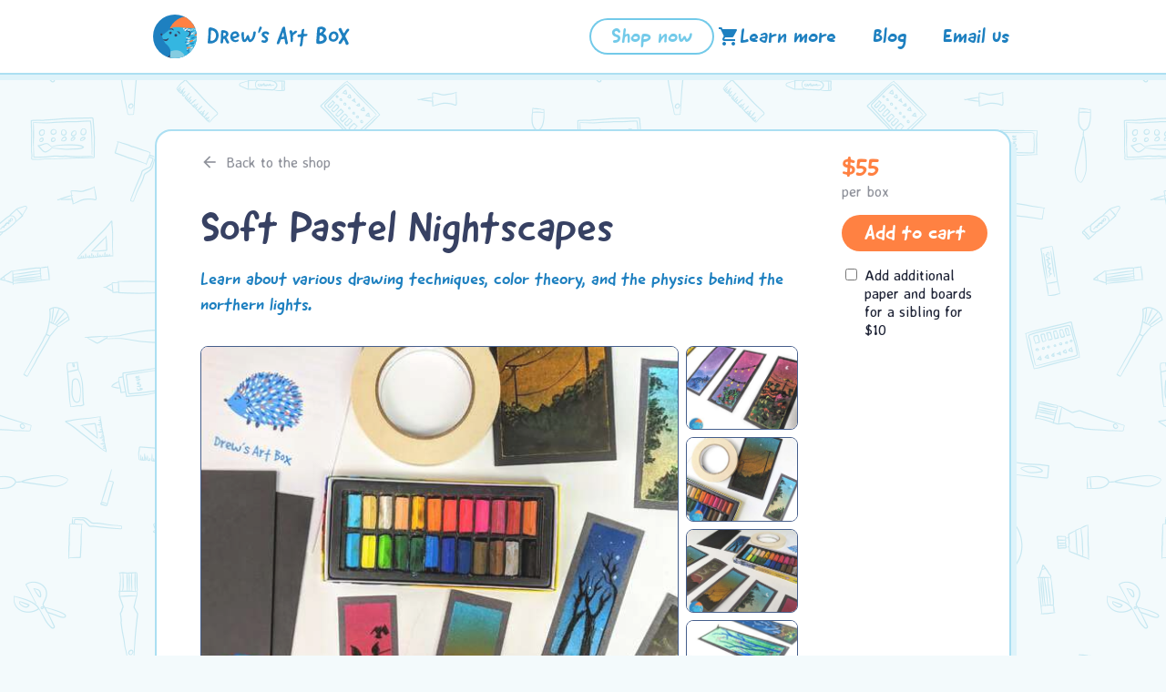

--- FILE ---
content_type: text/html
request_url: https://drewsartbox.com/shop/soft-pastel-nightscapes
body_size: 4179
content:
<!DOCTYPE html><html lang="en"> <head><meta charset="utf-8"><meta http-equiv="X-UA-Compatible" content="IE=edge"><meta name="theme-color" content="#ffffff"><meta name="viewport" content="width=device-width, initial-scale=1, minimum-scale=1, maximum-scale=1"><meta name="description" content="Learn about various drawing techniques, color theory, and the physics behind the northern lights.
"><title>
      Soft Pastel Nightscapes - 
      Drew's Art Box
       Shop
      - a box of art lessons and supplies delivered straight to your door!
    </title><meta property="og:title" content="Soft Pastel Nightscapes - Drew's Art Box Shop"><meta property="og:site_name" content="Drew's Art Box"><meta property="og:description" content="Learn about various drawing techniques, color theory, and the physics behind the northern lights.
"><meta property="og:image" content="/images/photo-thumbs/SOFTPSTLNP1.jpg"><meta property="og:url" content="https://www.drewsartbox.com"><meta name="twitter:card" content="summary_large_image"><meta name="twitter:title" content="Soft Pastel Nightscapes - Drew's Art Box Shop"><meta name="twitter:site" content="@DrewsArtBox"><meta name="twitter:description" content="Learn about various drawing techniques, color theory, and the physics behind the northern lights.
"><meta name="twitter:image" content="/images/photo-thumbs/SOFTPSTLNP1.jpg"><meta name="mobile-web-app-capable" content="yes"><link rel="icon" href="/favicon.ico"><link rel="icon" sizes="192x192" href="/chrome-touch-icon-192x192.png"><meta name="apple-mobile-web-app-capable" content="yes"><meta name="apple-mobile-web-app-status-bar-style" content="black"><meta name="apple-mobile-web-app-title" content="Drew's Art Box"><link rel="apple-touch-icon-precomposed" href="/apple-touch-icon-precomposed.png"><link rel="stylesheet" href="https://fonts.googleapis.com/css?family=Averia+Sans+Libre:400,400i,700,700i|Overpass+Mono:400,700"><link rel="stylesheet" href="https://fonts.googleapis.com/icon?family=Material+Icons"><!-- Google Tag Manager --><script>(function(w,d,s,l,i){w[l]=w[l]||[];w[l].push({'gtm.start':
    new Date().getTime(),event:'gtm.js'});var f=d.getElementsByTagName(s)[0],
    j=d.createElement(s),dl=l!='dataLayer'?'&l='+l:'';j['async']=true;j['src']=
    'https://www.googletagmanager.com/gtm.js?id='+i+dl;f.parentNode.insertBefore(j,f);
    })(window,document,'script','dataLayer','GTM-5DDXPJK');</script><!-- End Google Tag Manager --><link rel="stylesheet" href="/_astro/hoisted.UezKUuLv.css">
<link rel="stylesheet" href="/_astro/index.BgRFYT3v.css">
<style>.product-card{border-radius:16px;box-sizing:border-box;background-color:#fff;box-shadow:0 0 0 2px var(--color-shadow-stroke, #abdff2),8px 8px 0 var(--color-shadow-big, #def3fa);position:relative;overflow:hidden;display:grid;grid-template:"thumbnail" auto "details" 1fr "price-info" auto/1fr;text-decoration:none}@media only screen and (min-width: 984px){.product-card.is-horizontal{grid-template:"thumbnail details" auto "thumbnail price-info" auto/1fr 1fr}}.product-card.simple-border{--color-shadow-stroke: rgba(55, 65, 99, .3);box-shadow:0 0 0 1px var(--color-shadow-stroke)}.product-card:hover{--color-shadow-stroke: #374163}.product-card .product-thumbnail{grid-area:thumbnail;background-color:#f3fafc80;overflow:hidden;display:flex;flex-direction:row;align-items:center;justify-content:center;position:relative}.product-card .product-thumbnail:before{content:"";width:1px;margin-left:-1px;float:left;height:0;padding-bottom:56.25%}.product-card .product-thumbnail:after{content:"";display:table;clear:both}.product-card .product-thumbnail>*{position:absolute;left:0;top:0;width:100%;height:100%}.product-card .product-thumbnail img{object-fit:cover}@media only screen and (min-width: 984px){.product-card.is-horizontal .product-thumbnail{width:100%;flex:1 1 auto}}.product-card .product-details{grid-area:details;padding:24px}.product-card .product-title{font-family:GoodDog New,Averia Sans Libre,sans-serif;color:#1e80c0;font-size:24px;line-height:32px;margin-bottom:8px}@media only screen and (max-width: 983px){.product-card .product-title{font-size:20px;line-height:28px}}.product-card.is-new .product-title:after{background-image:url(/images/new-badge.svg);background-size:contain;width:38px;height:30px;display:inline-flex;margin-left:8px;font-size:13px;line-height:0;color:#fff;align-items:center;justify-content:center;letter-spacing:1px;font-weight:700;content:"NEW";animation:new-oscillate 1.5s ease-in-out infinite alternate;will-change:transform;vertical-align:middle}@keyframes new-oscillate{0%{transform:rotate(-4deg) scale(1)}to{transform:rotate(0) scale(.9);opacity:.8}}.product-card .product-description{color:#1e233680;font-size:16px;line-height:24px}@media only screen and (max-width: 983px){.product-card .product-description{font-size:14px;line-height:20px}}.product-card .price-info{grid-area:price-info;display:flex;align-items:flex-end;justify-content:flex-end;position:relative;box-sizing:border-box;padding:0 24px 24px;text-align:right}.product-card .shop-now{--on-color: #ff8142;--on-color-2: rgba(30, 35, 54, .5);display:grid;grid-template:"cta-label price-amount" auto "cta-label price-subtitle" auto/auto auto}.product-card .shop-now.is-cta{--on-color: #fff;--on-color-2: #fff;border-radius:1000px;background-color:#ff8142;color:#fff;padding:8px 24px}.product-card .shop-now .cta-label{grid-area:cta-label;align-self:center;font-family:GoodDog New,Averia Sans Libre,sans-serif;font-size:20px;line-height:26px;margin-right:8px}.product-card .shop-now .price-amount{grid-area:price-amount;font-family:GoodDog New,Averia Sans Libre,sans-serif;font-size:24px;line-height:28px;color:var(--on-color)}.product-card .shop-now.is-cta .price-subtitle{display:none}.product-card .shop-now .price-subtitle{grid-area:price-subtitle;font-size:14px;line-height:20px;color:var(--on-color-2)}
</style>
<link rel="stylesheet" href="/_astro/index.Dg8llqNh.css">
<link rel="stylesheet" href="/_astro/index.DnznVPnH.css"><script type="module" src="/_astro/hoisted.BMl2GgfI.js"></script></head> <body class="page-product-detail page-type-subpage"> <!-- Google Tag Manager (noscript) --> <noscript><iframe src="https://www.googletagmanager.com/ns.html?id=GTM-5DDXPJK" height="0" width="0" style="display:none;visibility:hidden"></iframe></noscript> <!-- End Google Tag Manager (noscript) -->  <div class="page-content"> <div class="subpage-header-container"> <nav class="header"> <a class="header-masthead" href="/"> <div class="header-masthead--logo"></div> <div class="header-masthead--logotype"> <span>Drew's Art Box</span> </div> </a> <div class="header-nav"> <div class="header-nav--shop-items"> <a href="/shop" class="header-nav--shop-item button button-large is-selected">
Shop<span class="header--hidden-when-narrow">&nbsp;now</span> </a> <a href="/cart" class="header-nav--cart-item" title="Your shopping cart"> <i class="material-icons">shopping_cart</i> <span class="header-nav--cart-item-badge"></span> </a> </div> <div class="header-nav--content-items"> <div class="header-nav--flyout"> <a class="header-nav--flyout--target" href="#" onclick="event.preventDefault()"> <span class="header--hidden-when-narrow">Learn more</span> <span class="header--hidden-when-not-narrow">Menu</span> </a> <div class="header-nav--flyout--menu"> <a class="" href="/about">About us</a> <a class="" href="/testimonials">
Testimonials
</a> <a class="" href="/why-teach-art">
Why teach art?
</a> </div> </div> <a class="header--in-flyout-when-narrow" href="/blog">
Blog
</a> <a class="header--in-flyout-when-narrow" target="_blank" href="/cdn-cgi/l/email-protection#1276607765527660776561736066707d6a3c717d7f">
Email us
</a> </div> </div> </nav>  </div> <div class="subpage-body-container"> <div class="subpage-body">  <script data-cfasync="false" src="/cdn-cgi/scripts/5c5dd728/cloudflare-static/email-decode.min.js"></script><script>(function(){const sku = "SOFTPSTLNP";

    window["sku"] = sku;
  })();</script> <div class="product-detail-container"> <div class="product-content-pane"> <a class="back-link" href="/shop">Back to the shop</a> <h1 class="product-title"> Soft Pastel Nightscapes </h1> <div class="product-description">Learn about various drawing techniques, color theory, and the physics behind the northern lights.
</div> <div class="lightbox product-photos"> <div class="lightbox-item"> <a href="/images/photos/SOFTPSTLNP1.jpg"> <img alt="Soft Pastel Nightscapes" src="/images/photo-thumbs/SOFTPSTLNP1.jpg">  </a>  </div><div class="lightbox-item"> <a href="/images/photos/SOFTPSTLNP2.jpg"> <img alt="Soft Pastel Nightscapes" src="/images/photo-thumbs/SOFTPSTLNP2.jpg">  </a>  </div><div class="lightbox-item"> <a href="/images/photos/SOFTPSTLNP3.jpg"> <img alt="Soft Pastel Nightscapes" src="/images/photo-thumbs/SOFTPSTLNP3.jpg">  </a>  </div><div class="lightbox-item"> <a href="/images/photos/SOFTPSTLNP4.jpg"> <img alt="Soft Pastel Nightscapes" src="/images/photo-thumbs/SOFTPSTLNP4.jpg">  </a>  </div><div class="lightbox-item"> <a href="/images/photos/SOFTPSTLNP5.jpg"> <img alt="Soft Pastel Nightscapes" src="/images/photo-thumbs/SOFTPSTLNP5.jpg">  </a>  </div><div class="lightbox-item"> <a href="/images/photos/SOFTPSTLNP6.jpg"> <img alt="Soft Pastel Nightscapes" src="/images/photo-thumbs/SOFTPSTLNP6.jpg">  </a>  </div><div class="lightbox-item"> <a href="/images/photos/SOFTPSTLNP7.jpg"> <img alt="Soft Pastel Nightscapes" src="/images/photo-thumbs/SOFTPSTLNP7.jpg">  </a>  </div> </div>  <div class="product-body"> <div><p>Soft pastels make beautiful drawings. They&#39;re fun to blend with and are extremely forgiving of any mistakes! They&#39;re known to have been first manufactured in the 16th Century in Northern Italy. However, pigment sticks have been discovered as far back as the paleolithic era, 40,000 BC.</p>
<p>This box includes educational lessons about techniques that will assist in creating successful and beautiful artwork. We&#39;ll learn about gradations, color theory, silhouettes, the science behind the aurora borealis, aerial perspective, and so much more!</p>
<p><strong>Lesson 1</strong> — Learn about color and draw gradation studies.</p>
<p><strong>Lessons 2 and 3</strong> — We&#39;ll add silhouette forms and texture.</p>
<p><strong>Lesson 4</strong> — We&#39;ll enlarge one of our studies onto a larger board and learn how to prevent smudging.</p>
</div> </div> </div> <div class="product-actions-pane">    <div class="cart-status"> <div class="price-info"> <div class="price-amount">$55</div> <div class="price-subtitle">per box</div> </div> <div class="add-cart-container"> <button class="add-cart-button">Add to cart</button> <div class="cart-extra-supplies-container"> <label> <input class="cart-extra-supplies-option" type="checkbox"> <span> Add additional paper and boards for a sibling for
$10 </span> </label> </div>  </div>   </div> </div> </div> <h3>You might also like&hellip;</h3> <div class="relevant-products-grid"> <a href="/shop/oil-pastel-seascapes" class="product-card"> <div class="product-thumbnail"> <img src="/images/thumb-OILPSTLSCP.jpg"> </div> <div class="product-details"> <div class="product-title">Oil Pastel Seascapes and Jellyfish</div> <div class="product-description">Perfect for our drawing enthusiasts, this box features 3 lessons about gradations, color theory, seascapes and jellyfish.
</div> </div>  <div class="price-info">   <div class="shop-now">  <div class="price-amount">$55</div> <div class="price-subtitle"></div> </div> </div> </a><a href="/shop/watercolor-pencil-gerberas" class="product-card is-new"> <div class="product-thumbnail"> <img src="/images/thumb-PENGERBERA.jpg"> </div> <div class="product-details"> <div class="product-title">Watercolor Pencil Gerberas</div> <div class="product-description">Learn about the fundamentals of watercolor pencils to create beautiful gerbera daisies. This art box explores techniques like layering, gradations, and blending. Enjoy a full, high quality set of 24 watercolor pencils!
</div> </div>  <div class="price-info"> <div class="price-amount">Out of stock</div>   </div> </a> </div>  </div> </div> <div class="subpage-footer-container"> <footer class="footer"> <div class="footer-left">
&copy;
<div class="footer-left--logotype"> <span>Drew's Art Box</span> </div> </div>  </footer> </div> </div>   <!-- Google Analytics --> <script>
      (function(i,s,o,g,r,a,m){i['GoogleAnalyticsObject']=r;i[r]=i[r]||function(){
      (i[r].q=i[r].q||[]).push(arguments)},i[r].l=1*Number(new Date());a=s.createElement(o),
      m=s.getElementsByTagName(o)[0];a.async=1;a.src=g;m.parentNode.insertBefore(a,m)
      })(window,document,'script','https://www.google-analytics.com/analytics.js','ga');

      window['ga']('create', 'UA-42980033-4', 'auto');
      window['ga']('send', 'pageview');

    </script> <!-- End Google Analytics --> <script defer src="https://static.cloudflareinsights.com/beacon.min.js/vcd15cbe7772f49c399c6a5babf22c1241717689176015" integrity="sha512-ZpsOmlRQV6y907TI0dKBHq9Md29nnaEIPlkf84rnaERnq6zvWvPUqr2ft8M1aS28oN72PdrCzSjY4U6VaAw1EQ==" data-cf-beacon='{"version":"2024.11.0","token":"ea2ec550a22842afb15aec958f7b8af5","r":1,"server_timing":{"name":{"cfCacheStatus":true,"cfEdge":true,"cfExtPri":true,"cfL4":true,"cfOrigin":true,"cfSpeedBrain":true},"location_startswith":null}}' crossorigin="anonymous"></script>
</body></html> 

--- FILE ---
content_type: text/css
request_url: https://drewsartbox.com/_astro/index.BgRFYT3v.css
body_size: 1222
content:
.page-product-detail.page-product-detail .back-link{margin-top:0}.page-product-detail.page-product-detail .product-detail-container{border-radius:16px;background-color:#fff;box-shadow:0 0 0 2px var(--color-shadow-stroke, #abdff2),8px 8px 0 var(--color-shadow-big, #def3fa);margin-top:64px;display:flex;flex-direction:row}.page-product-detail.page-product-detail .product-detail-container .product-title{margin:32px 0 0}.page-product-detail.page-product-detail .product-detail-container .product-description{font-family:GoodDog New,Averia Sans Libre,sans-serif;font-size:20px;line-height:28px;color:#1e80c0;margin:16px 0 32px}@media only screen and (max-width: 663px){.page-product-detail.page-product-detail .product-detail-container .product-description{font-size:16px;line-height:24px;text-align:center}}.page-product-detail.page-product-detail .product-detail-container .product-content-pane{padding:24px 48px 48px;min-width:0}@media only screen and (max-width: 983px){.page-product-detail.page-product-detail .product-detail-container .product-content-pane{padding:24px 32px}}.page-product-detail.page-product-detail .product-detail-container .product-photos{display:flex;flex-direction:column;position:relative;margin:24px 0;min-height:0;padding-left:80%}.page-product-detail.page-product-detail .product-detail-container .product-photos>:first-child{position:absolute;left:0;top:0;height:100%;width:80%;margin:0}.page-product-detail.page-product-detail .product-detail-container .product-photos>:not(:first-child){flex:0 0 auto;display:flex;margin-left:8px;width:calc(100% - 8px);height:auto;position:relative}.page-product-detail.page-product-detail .product-detail-container .product-photos>:not(:first-child):before{content:"";width:1px;margin-left:-1px;float:left;height:0;padding-bottom:75%}.page-product-detail.page-product-detail .product-detail-container .product-photos>:not(:first-child):after{content:"";display:table;clear:both}.page-product-detail.page-product-detail .product-detail-container .product-photos>:not(:first-child)>*{position:absolute;left:0;top:0;width:100%;height:100%}.page-product-detail.page-product-detail .product-detail-container .product-photos>:not(:first-child):not(:last-child):not(:nth-child(5)){margin-bottom:8px}.page-product-detail.page-product-detail .product-detail-container .product-photos>:nth-child(6){display:none}.page-product-detail.page-product-detail .product-detail-container .product-photos>:nth-child(7){display:none}.page-product-detail.page-product-detail .product-detail-container .product-photos>:nth-child(8){display:none}.page-product-detail.page-product-detail .product-detail-container .product-photos>:nth-child(9){display:none}.page-product-detail.page-product-detail .product-detail-container .product-photos>:nth-child(10){display:none}.page-product-detail.page-product-detail .product-detail-container .product-photos>:nth-child(11){display:none}.page-product-detail.page-product-detail .product-detail-container .product-photos>:nth-child(12){display:none}.page-product-detail.page-product-detail .product-detail-container .product-photos img{width:100%;height:100%}.page-product-detail.page-product-detail .product-detail-container .product-body{margin-top:40px}@media only screen and (max-width: 663px){.page-product-detail.page-product-detail .product-detail-container .product-body{margin-top:20px}}.page-product-detail.page-product-detail .product-detail-container .product-body p{color:#1e2336b3}.page-product-detail.page-product-detail .product-detail-container .product-actions-pane{flex:0 0 auto;padding:24px 24px 48px 0}@media only screen and (max-width: 663px){.page-product-detail.page-product-detail .product-detail-container .product-actions-pane{padding:12px 8px;position:fixed;left:0;bottom:0;right:0;text-align:center;background-color:#fff;box-shadow:0 0 0 2px var(--color-shadow-stroke, #abdff2),0 -8px 0 var(--color-shadow-big, #def3fa);z-index:1}}.page-product-detail.page-product-detail .product-detail-container .cart-status{display:flex;flex-direction:column;position:sticky;top:24px;font-size:16px;line-height:20px;margin:-8px;color:#1e2336}.page-product-detail.page-product-detail .product-detail-container .cart-status>*{margin:8px}@media only screen and (max-width: 663px){.page-product-detail.page-product-detail .product-detail-container .cart-status{flex-direction:row;justify-content:center;align-items:center;font-size:13px;line-height:16px;gap:8px;min-width:320px}}.page-product-detail.page-product-detail .product-detail-container .add-cart-button{--button-color: #ff8142;position:relative;cursor:pointer;border:0;border-radius:999px;text-decoration:none;display:inline-flex;justify-content:center;outline-color:var(--button-color, #ff8142);outline-offset:4px;appearance:none;background-color:var(--button-color, #ff8142);color:var(--button-on-color, #fff);--button-outline-thickness: 2px;font-family:GoodDog New,Averia Sans Libre,sans-serif;font-size:24px;line-height:28px;font-weight:400;padding:6px 24px;--spinner-size: 24px;--spinner-thickness: 4px}.page-product-detail.page-product-detail .product-detail-container .add-cart-button[disabled]{cursor:not-allowed;opacity:.45}.page-product-detail.page-product-detail .product-detail-container .add-cart-button.is-loading{cursor:default;opacity:1}.page-product-detail.page-product-detail .product-detail-container .add-cart-button.is-loading span{visibility:hidden}.page-product-detail.page-product-detail .product-detail-container .add-cart-button .loading-spinner{position:absolute;left:50%;top:50%;--spinner-transform: translate(-50%, -50%);color:var(--button-color, #ff8142)}.page-product-detail.page-product-detail .product-detail-container .add-cart-button:not([disabled]):hover{color:var(--button-on-color, #fff);opacity:.9}.page-product-detail.page-product-detail .product-detail-container .add-cart-button:not([disabled]):active{color:var(--button-on-color, #fff);opacity:.8}@media only screen and (max-width: 983px){.page-product-detail.page-product-detail .product-detail-container .add-cart-button{--button-color: #ff8142;position:relative;cursor:pointer;border:0;border-radius:999px;text-decoration:none;display:inline-flex;justify-content:center;outline-color:var(--button-color, #ff8142);outline-offset:4px;appearance:none;background-color:var(--button-color, #ff8142);color:var(--button-on-color, #fff);font-family:Averia Sans Libre,serif;font-size:16px;line-height:20px;font-weight:700;padding:3px 16px 5px;--spinner-size: 20px;--spinner-thickness: 3px}.page-product-detail.page-product-detail .product-detail-container .add-cart-button[disabled]{cursor:not-allowed;opacity:.45}.page-product-detail.page-product-detail .product-detail-container .add-cart-button.is-loading{cursor:default;opacity:1}.page-product-detail.page-product-detail .product-detail-container .add-cart-button.is-loading span{visibility:hidden}.page-product-detail.page-product-detail .product-detail-container .add-cart-button .loading-spinner{position:absolute;left:50%;top:50%;--spinner-transform: translate(-50%, -50%);color:var(--button-color, #ff8142)}.page-product-detail.page-product-detail .product-detail-container .add-cart-button:not([disabled]):hover{color:var(--button-on-color, #fff);opacity:.9}.page-product-detail.page-product-detail .product-detail-container .add-cart-button:not([disabled]):active{color:var(--button-on-color, #fff);opacity:.8}}.page-product-detail.page-product-detail .product-detail-container .add-cart-container{display:flex;flex-direction:column;align-items:stretch}.page-product-detail.page-product-detail .product-detail-container .cart-extra-supplies-container,.page-product-detail.page-product-detail .product-detail-container .cart-bundle-offer-container{margin-top:16px;white-space:normal}@media only screen and (max-width: 663px){.page-product-detail.page-product-detail .product-detail-container .cart-extra-supplies-container,.page-product-detail.page-product-detail .product-detail-container .cart-bundle-offer-container{margin-top:8px}}.page-product-detail.page-product-detail .product-detail-container .cart-extra-supplies-container label,.page-product-detail.page-product-detail .product-detail-container .cart-bundle-offer-container label{display:flex;max-width:160px;text-align:left}.page-product-detail.page-product-detail .product-detail-container .cart-extra-supplies-container input,.page-product-detail.page-product-detail .product-detail-container .cart-bundle-offer-container input{margin-right:8px;flex:0 0 auto}.page-product-detail.page-product-detail .product-detail-container .price-info .price-amount{font-family:GoodDog New,Averia Sans Libre,sans-serif;font-size:28px;line-height:32px;color:#ff8142}.page-product-detail.page-product-detail .product-detail-container .price-info .price-subtitle{color:#1e233680}.page-product-detail.page-product-detail .product-detail-container .price-shipping-note{margin-top:12px}.page-product-detail.page-product-detail .relevant-products-grid{display:flex;gap:24px}.page-product-detail.page-product-detail .relevant-products-grid>*{flex:1 1 0}@media only screen and (max-width: 663px){.page-product-detail.page-product-detail .relevant-products-grid{flex-direction:column}.page-product-detail.page-product-detail .relevant-products-grid>*{flex:0 0 auto}}


--- FILE ---
content_type: text/css
request_url: https://drewsartbox.com/_astro/index.Dg8llqNh.css
body_size: 3202
content:
.footer{--logotype-height: 24px;position:relative;display:flex;flex-direction:row;align-items:center;justify-content:space-between;padding-bottom:144px;gap:12px}.footer.is-landing{padding-top:64px}@media only screen and (max-width: 663px){.footer{flex-direction:column}}.footer-left{height:var(--logotype-height);display:flex;flex-direction:row;align-items:center;color:#1e80c0;font-weight:700;font-size:20px;line-height:var(--logotype-height)}.footer-left--logotype{width:calc(var(--logotype-height) * 325 / 50);height:var(--logotype-height);margin-left:8px;border:0;background:url(/images/drew-logotype.svg) no-repeat;background-position:50% 50%;background-size:contain}.footer-left--logotype span{display:none}.footer-social{display:flex;align-items:center;font-size:16px;line-height:20px;color:#1e2336;gap:12px}.footer-social a{display:flex}.footer-social a:hover{opacity:.9}.footer-social a:active{opacity:.8}.footer-social img{width:24px;height:24px}.header{position:relative;display:flex;flex-direction:column;align-items:center}.header:not(.is-landing){flex-direction:row}@media only screen and (max-width: 663px){.header:not(.is-landing){flex-direction:column;gap:12px}}.header.is-landing{gap:32px}@media only screen and (max-width: 983px){.header.is-landing{gap:20px}}@media only screen and (max-width: 663px){.header.is-landing{gap:12px}}.header-masthead{--logo-height: 80px;--logotype-margin: 24px;--logotype-height: 50px;height:var(--logo-height);display:flex;flex-direction:row;align-items:center;margin-left:-4px}@media only screen and (max-width: 983px){.header.is-landing .header-masthead{--logo-height: 56px;--logotype-margin: 20px;--logotype-height: 36px}}@media only screen and (max-width: 663px){.header.is-landing .header-masthead{--logo-height: 48px;--logotype-margin: 12px;--logotype-height: 24px}}.header:not(.is-landing) .header-masthead{--logo-height: 48px;--logotype-margin: 12px;--logotype-height: 24px}@media only screen and (max-width: 983px){.header:not(.is-landing) .header-masthead{--logo-height: 32px;--logotype-margin: 12px;--logotype-height: 20px}}.header-masthead:active,.header-masthead:focus{opacity:.7}.header-masthead--logo{margin-right:var(--logotype-margin);width:var(--logo-height);height:var(--logo-height);border:0;background:url(/images/drew-logo-icon.svg) no-repeat;background-position:50% 50%;background-size:contain}.header-masthead--logotype{width:calc(var(--logotype-height) * 325 / 50);height:var(--logotype-height);border:0;background:url(/images/drew-logotype.svg) no-repeat;background-position:50% 50%;background-size:contain}.header-masthead--logotype span{display:none}.header-nav{position:relative;flex:1;justify-content:flex-end;display:flex;flex-direction:row;align-items:center;font-family:GoodDog New,Averia Sans Libre,sans-serif;font-size:20px;line-height:32px;--nav-gap: 40px;gap:var(--nav-gap)}@media only screen and (max-width: 983px){.header-nav{--nav-gap: 24px}}@media only screen and (max-width: 983px){.header:not(.is-landing) .header-nav{--nav-gap: 20px}}.header-nav a{color:#1e80c0;text-decoration:none;white-space:nowrap}.header-nav a:hover{color:#374163}.header-nav a.is-selected{color:#73cae9}.header-nav--flyout{position:relative}.header-nav--flyout:hover .header-nav--flyout--menu,.header-nav--flyout:focus .header-nav--flyout--menu,.header-nav--flyout:focus-within .header-nav--flyout--menu{display:flex}.header-nav--flyout--menu{display:none;position:absolute;left:50%;top:100%;padding:16px 24px;border-radius:8px;background-color:#fff;box-shadow:0 0 0 2px var(--color-shadow-stroke, #abdff2),8px 8px 0 var(--color-shadow-big, #def3fa);flex-direction:column;text-align:left;z-index:999;transform:translate(-50%)}.header-nav--flyout--menu a{margin:0}.header-nav--flyout--menu *:not(.header--in-flyout-when-narrow)+*.header--in-flyout-when-narrow{margin-top:12px}.header-nav--shop-items{display:flex;flex-direction:row;align-items:center;gap:calc(var(--nav-gap) - 8px)}@media only screen and (max-width: 983px){.header-nav--shop-item.header-nav--shop-item{--button-outline-thickness: 2px;font-family:GoodDog New,Averia Sans Libre,sans-serif;font-size:20px;line-height:26px;font-weight:400;padding:4px 20px;--spinner-size: 20px;--spinner-thickness: 3px}}.header-nav--shop-item.header-nav--shop-item.is-selected{--button-color: #73cae9;background-color:#fff!important;color:#73cae9!important;box-shadow:0 0 0 2px #73cae9 inset!important}@media only screen and (max-width: 663px){.header--hidden-when-narrow{display:none}}@media only screen and (min-width: 664px){.header--hidden-when-not-narrow{display:none}}@media only screen and (max-width: 663px){.header-nav--content-items>.header--in-flyout-when-narrow{display:none}}.header-nav--cart-item{display:flex;position:relative;font-size:40px;margin-left:4px!important}.header-nav--cart-item-badge{--size: 20px;position:absolute;width:var(--size);height:var(--size);right:-12px;top:-8px;background-color:#ff8142;border-radius:50%;font-family:Arial,sans-serif;font-weight:700;color:#fff;font-size:14px;line-height:var(--size);text-align:center}@media only screen and (max-width: 983px){.header-nav--cart-item-badge{font-size:13px;right:-8px;top:-4px;--size: 16px}}.header-nav--cart-item-badge:empty{display:none}.header-nav--content-items{display:grid;grid-auto-flow:column;text-align:center;gap:var(--nav-gap);font-size:24px;line-height:36px}@media only screen and (max-width: 983px){.header-nav--content-items{font-size:20px;line-height:28px}}@media only screen and (max-width: 663px){.header-nav--content-items{font-size:18px;line-height:24px}}@media only screen and (max-width: 983px){.header:not(.is-landing) .header-nav--content-items{font-size:18px;line-height:24px}}@media only screen and (max-width: 663px){.header:not(.is-landing) .header-nav--content-items{font-size:18px;line-height:24px}}@font-face{font-family:GoodDog Plain;src:url(/raw-assets/GoodDogPlain.eot);src:url(/raw-assets/GoodDogPlain.eot?#iefix) format("embedded-opentype"),url(/raw-assets/GoodDogPlain.woff2) format("woff2"),url(/raw-assets/GoodDogPlain.woff) format("woff"),url(/raw-assets/GoodDogPlain.ttf) format("truetype");font-weight:400;font-style:normal;font-display:block}@font-face{font-family:GoodDog New;src:url(/raw-assets/GoodDog_New-webfont.eot);src:url(/raw-assets/GoodDog_New-webfont.eot?#iefix) format("embedded-opentype"),url(/raw-assets/GoodDog_New-webfont.woff2) format("woff2"),url(/raw-assets/GoodDog_New-webfont.woff) format("woff"),url(/raw-assets/GoodDog_New-webfont.ttf) format("truetype");font-weight:400;font-style:normal;font-display:block}:root{--color-focus-outline: #374163}html,body{min-height:100%;margin:0;padding:0;-webkit-font-smoothing:antialiased;font-family:Averia Sans Libre,serif;font-weight:400}[v-cloak]{display:none!important}*{outline-color:var(--color-focus-outline);outline-offset:4px;accent-color:#1e80c0}code,pre{font-family:Overpass Mono,monospace}.material-icons{font-family:Material Icons;font-weight:400;font-style:normal;font-size:24px;display:inline-block;width:1em;height:1em;line-height:1;text-transform:none;letter-spacing:normal;word-wrap:normal;-webkit-font-smoothing:antialiased;text-rendering:optimizeLegibility;-moz-osx-font-smoothing:grayscale;-webkit-font-feature-settings:"liga";-moz-font-feature-settings:"liga";font-feature-settings:"liga";user-select:none}.button{position:relative;cursor:pointer;border:0;border-radius:999px;text-decoration:none;display:inline-flex;justify-content:center;outline-color:var(--button-color, #ff8142);outline-offset:4px;appearance:none;font-family:Averia Sans Libre,serif;font-size:16px;line-height:20px;font-weight:700;padding:3px 16px 5px;--spinner-size: 20px;--spinner-thickness: 3px}.button[disabled]{cursor:not-allowed;opacity:.45}.button.is-loading{cursor:default;opacity:1}.button.is-loading span{visibility:hidden}.button .loading-spinner{position:absolute;left:50%;top:50%;--spinner-transform: translate(-50%, -50%);color:var(--button-color, #ff8142)}.button:not(.button-outline),.button-solid{background-color:var(--button-color, #ff8142);color:var(--button-on-color, #fff)}.button:not(.button-outline):not([disabled]):hover,.button-solid:not([disabled]):hover{color:var(--button-on-color, #fff);opacity:.9}.button:not(.button-outline):not([disabled]):active,.button-solid:not([disabled]):active{color:var(--button-on-color, #fff);opacity:.8}.button-outline{background-color:transparent;color:var(--button-color, #ff8142);box-shadow:0 0 0 var(--button-outline-thickness, 1px) var(--button-outline-color, var(--button-color, #ff8142)) inset}.button-outline:not([disabled]):hover{background-color:var(--button-color, #ff8142);color:var(--button-on-color, #fff);box-shadow:none;opacity:.9}.button-outline:not([disabled]):active{background-color:var(--button-color, #ff8142);color:var(--button-on-color, #fff);box-shadow:none;opacity:.8}.button-small{font-family:Averia Sans Libre,serif;font-size:14px;line-height:20px;font-weight:700;padding:2px 12px;--spinner-size: 16px;--spinner-thickness: 2px}.button-medium{--button-outline-thickness: 2px;font-family:GoodDog New,Averia Sans Libre,sans-serif;font-size:20px;line-height:26px;font-weight:400;padding:4px 20px;--spinner-size: 20px;--spinner-thickness: 3px}.button-normal{font-family:Averia Sans Libre,serif;font-size:16px;line-height:20px;font-weight:700;padding:3px 16px 5px;--spinner-size: 20px;--spinner-thickness: 3px}.button-large{--button-outline-thickness: 2px;font-family:GoodDog New,Averia Sans Libre,sans-serif;font-size:24px;line-height:28px;font-weight:400;padding:6px 24px;--spinner-size: 24px;--spinner-thickness: 4px}.button-huge{--button-outline-thickness: 2px;font-family:GoodDog New,Averia Sans Libre,sans-serif;font-size:32px;line-height:40px;font-weight:400;padding:8px 32px;--spinner-size: 32px;--spinner-thickness: 5px}@media only screen and (max-width: 663px){.button-huge{font-size:24px;line-height:28px;padding:6px 24px}}.facebook-button{flex:0 0 auto;padding:12px 24px;border-radius:1000px;white-space:nowrap;display:inline-flex;flex-direction:row;align-items:center;font-family:GoodDog New,Averia Sans Libre,sans-serif;font-size:20px;line-height:28px;background-color:#374163;color:#fff!important;text-decoration:none}.facebook-button .facebook-icon{width:32px;height:32px;margin-right:12px}.facebook-button:hover,.facebook-button:focus{background-color:#1e2336}@media only screen and (max-width: 663px){.facebook-button{font-size:16px;line-height:24px}.facebook-button .facebook-icon{width:24px;height:24px}}.card-grid{display:flex;flex-direction:row;flex-wrap:wrap;margin:-12px}.card-grid .cell-0{width:-24px;margin:12px}.card-grid .cell-1{width:56px;margin:12px}.card-grid .cell-2{width:136px;margin:12px}.card-grid .cell-3{width:216px;margin:12px}.card-grid .cell-4{width:296px;margin:12px}.card-grid .cell-5{width:376px;margin:12px}.card-grid .cell-6{width:456px;margin:12px}.card-grid .cell-7{width:536px;margin:12px}.card-grid .cell-8{width:616px;margin:12px}.card-grid .cell-9{width:696px;margin:12px}.card-grid .cell-10{width:776px;margin:12px}.card-grid .cell-11{width:856px;margin:12px}.card-grid .cell-12{width:936px;margin:12px}@media only screen and (max-width: 983px){.card-grid .cell-medium-0{width:-24px}.card-grid .cell-medium-1{width:56px}.card-grid .cell-medium-2{width:136px}.card-grid .cell-medium-3{width:216px}.card-grid .cell-medium-4{width:296px}.card-grid .cell-medium-5{width:376px}.card-grid .cell-medium-6{width:456px}.card-grid .cell-medium-7{width:536px}.card-grid .cell-medium-8{width:616px}.card-grid .cell-medium-9{width:696px}.card-grid .cell-medium-10{width:776px}.card-grid .cell-medium-11{width:856px}.card-grid .cell-medium-12{width:936px}}@media only screen and (max-width: 663px){.card-grid{align-items:center;flex-direction:column}}.callout.callout{--color-bg: #f3fafc;--color-border: #2093d0;--color-icon: #324d7f;--color-heading: #324d7f;--color-text: #2a619e;--color-text-bold: #324d7f;--color-link: #fc5d0d;background-color:var(--color-bg);border:1px solid var(--color-border);color:var(--color-text);position:relative;padding:12px 20px 12px 48px;margin:32px 0;border-radius:4px}.callout.callout+.callout{margin-top:-24px}.callout.callout .callout-heading{font-weight:700;margin-bottom:8px;color:var(--color-heading)}.callout.callout .callout-heading:last-child{margin-bottom:0}.callout.callout a,.callout.callout a:hover{color:var(--color-link)}.callout.callout b,.callout.callout strong{font-weight:700;color:var(--color-text-bold)}.callout.callout:before{content:"info";color:var(--color-icon);font-family:Material Icons;font-weight:400;font-style:normal;font-size:24px;display:inline-block;width:1em;height:1em;line-height:1;text-transform:none;letter-spacing:normal;word-wrap:normal;-webkit-font-smoothing:antialiased;text-rendering:optimizeLegibility;-moz-osx-font-smoothing:grayscale;-webkit-font-feature-settings:"liga";-moz-font-feature-settings:"liga";font-feature-settings:"liga";user-select:none;position:absolute;left:16px;top:10px}.callout.callout.callout-no-icon.callout-no-icon{padding-left:20px}.callout.callout.callout-no-icon.callout-no-icon:before{content:""}.callout.callout.callout-new:before{content:"new_releases"}.callout.callout.callout-warning-strong{--color-bg: rgb(253.5, 237.5, 215);--color-border: #fe6f27;--color-icon: #cc4705;--color-heading: #cc4705;--color-text: rgba(204, 71, 5, .8);--color-text-bold: #cc4705;--color-link: #2a619e}.callout.callout.callout-warning-strong:before{content:"error_outline"}.callout.callout.callout-warning{--color-bg: #fff;--color-border: rgba(0, 0, 0, .2);--color-icon: #e95004;--color-heading: #e95004;--color-text: rgba(30, 35, 54, .5);--color-text-bold: #1e2336;--color-link: #1e80c0}.callout.callout.callout-warning:before{content:"error_outline"}.callout.callout[data-icon]:before{content:attr(data-icon)!important}.loading-spinner{width:var(--spinner-size, 24px);height:var(--spinner-size, 24px);border-radius:50%;background:radial-gradient(farthest-side,currentColor 94%,rgba(0,0,0,0)) top/var(--spinner-thickness, 4px) var(--spinner-thickness, 4px) no-repeat,conic-gradient(rgba(0,0,0,0) 30%,currentColor);mask:radial-gradient(farthest-side,rgba(0,0,0,0) calc(100% - var(--spinner-thickness, 4px)),#000 0);animation:loading-spinner 1s infinite linear;transform:var(--spinner-transform, translateZ(0))}@keyframes loading-spinner{to{transform:var(--spinner-transform, translateZ(0)) rotate(1turn)}}


--- FILE ---
content_type: text/css
request_url: https://drewsartbox.com/_astro/index.DnznVPnH.css
body_size: 964
content:
.page-type-subpage{color:#1e2336;background-color:#f3fafc;background-image:url(/images/background-tile.png);background-size:600px 600px;background-position:50% 0;box-sizing:border-box;padding:0}.page-type-subpage .subpage-header-container{position:relative;background-color:#fff;box-shadow:0 0 0 2px var(--color-shadow-stroke, #abdff2),0 8px 0 var(--color-shadow-big, #def3fa);padding:16px 0}@media only screen and (max-width: 663px){.page-type-subpage .subpage-header-container{padding:12px 0}}.page-type-subpage .header,.page-type-subpage .footer,.page-type-subpage .subpage-body{margin:0 auto;position:relative;max-width:936px}@media only screen and (max-width: 983px){.page-type-subpage .header,.page-type-subpage .footer,.page-type-subpage .subpage-body{max-width:616px}}@media only screen and (max-width: 663px){.page-type-subpage .header,.page-type-subpage .footer,.page-type-subpage .subpage-body{max-width:100%;margin:0 24px}}.page-type-subpage .page-section-card{background-color:#fff;box-shadow:0 0 0 2px var(--color-shadow-stroke, #abdff2),8px 8px 0 var(--color-shadow-big, #def3fa);border-radius:16px;padding:64px;margin:40px 0}@media only screen and (max-width: 983px){.page-type-subpage .page-section-card{padding:32px}}@media only screen and (max-width: 663px){.page-type-subpage .page-section-card{padding:20px}}.page-type-subpage .page-section-card *:first-child{margin-top:0}.page-type-subpage .page-section-card *:last-child{margin-bottom:0}.page-type-subpage .page-section-card:last-child{margin-bottom:0}.page-type-subpage .subpage-body{padding-bottom:64px}.page-type-subpage .back-link{display:inline-flex;text-decoration:none;color:#1e233680;margin-top:48px}.page-type-subpage .back-link:hover,.page-type-subpage .back-link:focus{color:#1e2336}.page-type-subpage .back-link:before{font-family:Material Icons;font-weight:400;font-style:normal;font-size:24px;display:inline-block;width:1em;height:1em;line-height:1;text-transform:none;letter-spacing:normal;word-wrap:normal;-webkit-font-smoothing:antialiased;text-rendering:optimizeLegibility;-moz-osx-font-smoothing:grayscale;-webkit-font-feature-settings:"liga";-moz-font-feature-settings:"liga";font-feature-settings:"liga";user-select:none;content:"arrow_back";font-size:20px;margin-right:8px}.page-type-subpage .back-link+h1{margin-top:24px}.page-type-subpage h1{font-family:GoodDog New,Averia Sans Libre,sans-serif;font-weight:400;font-size:48px;line-height:52px;color:#374163;margin:64px 0 40px}@media only screen and (max-width: 983px){.page-type-subpage h1{font-size:36px;line-height:44px}}@media only screen and (max-width: 663px){.page-type-subpage h1{margin:36px 0 16px;font-size:32px;line-height:36px;text-align:center}}.page-type-subpage .flashy-subtitle{font-family:GoodDog New,Averia Sans Libre,sans-serif;font-weight:400;font-size:20px;line-height:28px;display:inline-block;position:relative;top:-32px;transform:rotate(-2deg);background-color:#ff8142;padding:0 12px;color:#fff;border-radius:8px}@media only screen and (max-width: 663px){.page-type-subpage .flashy-subtitle{font-size:20px;line-height:32px;top:-16px;left:50%;transform:translate(-50%) rotate(-2deg)}}.page-type-subpage h2{font-family:GoodDog New,Averia Sans Libre,sans-serif;font-weight:400;font-size:32px;line-height:40px;letter-spacing:0px;color:#1e80c0;margin:40px 0 32px}@media only screen and (max-width: 663px){.page-type-subpage h2{margin:24px 0 16px;font-size:24px;line-height:28px;text-align:center}}.page-type-subpage h2:first-child{margin-top:0}.page-type-subpage h3{font-family:GoodDog New,Averia Sans Libre,sans-serif;font-weight:400;font-size:24px;line-height:32px;letter-spacing:0px;color:#1e2336;margin:40px 0 32px}@media only screen and (max-width: 663px){.page-type-subpage h3{margin:24px 0 16px;font-size:20px;line-height:28px}}.page-type-subpage h3:first-child{margin-top:0}.page-type-subpage h4{font-family:GoodDog New,Averia Sans Libre,sans-serif;font-weight:400;font-size:20px;line-height:28px;letter-spacing:0px;color:#ff8142;margin:24px 0 16px}@media only screen and (max-width: 663px){.page-type-subpage h4{margin:24px 0 16px;font-size:20px;line-height:28px}}.page-type-subpage h4:first-child{margin-top:0}.page-type-subpage p{margin:0 0 20px;font-size:16px;line-height:24px;max-width:616px}@media only screen and (max-width: 663px){.page-type-subpage p{margin:0 0 16px;font-size:14px;line-height:20px;max-width:none}}.page-type-subpage p.is-big{font-size:20px;line-height:28px}@media only screen and (max-width: 663px){.page-type-subpage p.is-big{font-size:16px;line-height:24px}}.page-type-subpage p.is-small{font-size:14px;line-height:20px;color:#1e233680}.page-type-subpage p b,.page-type-subpage p strong,.page-type-subpage ol b,.page-type-subpage ol strong,.page-type-subpage li b,.page-type-subpage li strong,.page-type-subpage blockquote b,.page-type-subpage blockquote strong{font-weight:700;color:#1e2336}.page-type-subpage a{color:#1e80c0;text-decoration-thickness:1px;text-underline-offset:2px}.page-type-subpage a:hover{color:#2a619e}.page-type-subpage li{margin-bottom:12px}.page-type-subpage hr{margin:40px 0;border:0;border-top:1px solid #73cae9}@media only screen and (max-width: 663px){.page-type-subpage hr{margin:24px 0}}.page-type-subpage .button.is-card-cta{margin-top:40px}.page-type-subpage .ready-to-order-footer{font-family:GoodDog New,Averia Sans Libre,sans-serif;font-size:20px;line-height:28px}


--- FILE ---
content_type: text/javascript
request_url: https://drewsartbox.com/_astro/error-handler.BR9yRmfY.js
body_size: 12179
content:
import{c as R,g as oe}from"./_commonjsHelpers.Cpj98o6Y.js";const ae=window&&!!window.location.hostname.match(/127\.0\.0\.1|localhost|penguin.*\.test|preview\.app\.github\.dev/)&&!window.location.search.match(/fakeprod/);let U;const V={classWalletVendorId:"602684f502456fc515d20240",sanityDataset:"production",sanityProjectId:"tmpfos34"};ae?(console.log("Debug mode"),U={...V,debug:!0,id:"DEV",stripeKey:"pk_test_3pZGrvvKCxyVIBQOfAipOix4",paypalExpressCheckoutClientId:"ATpwBJsidqcjb26u4wKFHLSowuaNGyDKfWJ6JqbYz8K62g1Djb9DDu1h78KeZK_sQRX-PU2WzKJYBUoE"}):U={...V,debug:!1,id:"PROD",stripeKey:"pk_live_T6KKIXFAvFZI1YVcnwbkEKj6",paypalExpressCheckoutClientId:"Ad4OVW5okeqaNgCUY8dQI3LKuHcbWtQzlgxIxBzWbWjpFj0TRCpzUBdjj14qD_kruDPrKU__VG01pgFK"};const se=U;var te={exports:{}},P={exports:{}},T={exports:{}},z;function D(){return z||(z=1,function(i,w){(function(d,h){i.exports=h()})(R,function(){function d(n){return!isNaN(parseFloat(n))&&isFinite(n)}function h(n){return n.charAt(0).toUpperCase()+n.substring(1)}function f(n){return function(){return this[n]}}var c=["isConstructor","isEval","isNative","isToplevel"],m=["columnNumber","lineNumber"],S=["fileName","functionName","source"],l=["args"],p=["evalOrigin"],e=c.concat(m,S,l,p);function a(n){if(n)for(var g=0;g<e.length;g++)n[e[g]]!==void 0&&this["set"+h(e[g])](n[e[g]])}a.prototype={getArgs:function(){return this.args},setArgs:function(n){if(Object.prototype.toString.call(n)!=="[object Array]")throw new TypeError("Args must be an Array");this.args=n},getEvalOrigin:function(){return this.evalOrigin},setEvalOrigin:function(n){if(n instanceof a)this.evalOrigin=n;else if(n instanceof Object)this.evalOrigin=new a(n);else throw new TypeError("Eval Origin must be an Object or StackFrame")},toString:function(){var n=this.getFileName()||"",g=this.getLineNumber()||"",_=this.getColumnNumber()||"",t=this.getFunctionName()||"";return this.getIsEval()?n?"[eval] ("+n+":"+g+":"+_+")":"[eval]:"+g+":"+_:t?t+" ("+n+":"+g+":"+_+")":n+":"+g+":"+_}},a.fromString=function(g){var _=g.indexOf("("),t=g.lastIndexOf(")"),o=g.substring(0,_),y=g.substring(_+1,t).split(","),v=g.substring(t+1);if(v.indexOf("@")===0)var C=/@(.+?)(?::(\d+))?(?::(\d+))?$/.exec(v,""),E=C[1],b=C[2],A=C[3];return new a({functionName:o,args:y||void 0,fileName:E,lineNumber:b||void 0,columnNumber:A||void 0})};for(var r=0;r<c.length;r++)a.prototype["get"+h(c[r])]=f(c[r]),a.prototype["set"+h(c[r])]=function(n){return function(g){this[n]=!!g}}(c[r]);for(var s=0;s<m.length;s++)a.prototype["get"+h(m[s])]=f(m[s]),a.prototype["set"+h(m[s])]=function(n){return function(g){if(!d(g))throw new TypeError(n+" must be a Number");this[n]=Number(g)}}(m[s]);for(var u=0;u<S.length;u++)a.prototype["get"+h(S[u])]=f(S[u]),a.prototype["set"+h(S[u])]=function(n){return function(g){this[n]=String(g)}}(S[u]);return a})}(T)),T.exports}var K;function ue(){return K||(K=1,function(i,w){(function(d,h){i.exports=h(D())})(R,function(h){var f=/(^|@)\S+:\d+/,c=/^\s*at .*(\S+:\d+|\(native\))/m,m=/^(eval@)?(\[native code])?$/;return{parse:function(l){if(typeof l.stacktrace<"u"||typeof l["opera#sourceloc"]<"u")return this.parseOpera(l);if(l.stack&&l.stack.match(c))return this.parseV8OrIE(l);if(l.stack)return this.parseFFOrSafari(l);throw new Error("Cannot parse given Error object")},extractLocation:function(l){if(l.indexOf(":")===-1)return[l];var p=/(.+?)(?::(\d+))?(?::(\d+))?$/,e=p.exec(l.replace(/[()]/g,""));return[e[1],e[2]||void 0,e[3]||void 0]},parseV8OrIE:function(l){var p=l.stack.split(`
`).filter(function(e){return!!e.match(c)},this);return p.map(function(e){e.indexOf("(eval ")>-1&&(e=e.replace(/eval code/g,"eval").replace(/(\(eval at [^()]*)|(,.*$)/g,""));var a=e.replace(/^\s+/,"").replace(/\(eval code/g,"(").replace(/^.*?\s+/,""),r=a.match(/ (\(.+\)$)/);a=r?a.replace(r[0],""):a;var s=this.extractLocation(r?r[1]:a),u=r&&a||void 0,n=["eval","<anonymous>"].indexOf(s[0])>-1?void 0:s[0];return new h({functionName:u,fileName:n,lineNumber:s[1],columnNumber:s[2],source:e})},this)},parseFFOrSafari:function(l){var p=l.stack.split(`
`).filter(function(e){return!e.match(m)},this);return p.map(function(e){if(e.indexOf(" > eval")>-1&&(e=e.replace(/ line (\d+)(?: > eval line \d+)* > eval:\d+:\d+/g,":$1")),e.indexOf("@")===-1&&e.indexOf(":")===-1)return new h({functionName:e});var a=/((.*".+"[^@]*)?[^@]*)(?:@)/,r=e.match(a),s=r&&r[1]?r[1]:void 0,u=this.extractLocation(e.replace(a,""));return new h({functionName:s,fileName:u[0],lineNumber:u[1],columnNumber:u[2],source:e})},this)},parseOpera:function(l){return!l.stacktrace||l.message.indexOf(`
`)>-1&&l.message.split(`
`).length>l.stacktrace.split(`
`).length?this.parseOpera9(l):l.stack?this.parseOpera11(l):this.parseOpera10(l)},parseOpera9:function(l){for(var p=/Line (\d+).*script (?:in )?(\S+)/i,e=l.message.split(`
`),a=[],r=2,s=e.length;r<s;r+=2){var u=p.exec(e[r]);u&&a.push(new h({fileName:u[2],lineNumber:u[1],source:e[r]}))}return a},parseOpera10:function(l){for(var p=/Line (\d+).*script (?:in )?(\S+)(?:: In function (\S+))?$/i,e=l.stacktrace.split(`
`),a=[],r=0,s=e.length;r<s;r+=2){var u=p.exec(e[r]);u&&a.push(new h({functionName:u[3]||void 0,fileName:u[2],lineNumber:u[1],source:e[r]}))}return a},parseOpera11:function(l){var p=l.stack.split(`
`).filter(function(e){return!!e.match(f)&&!e.match(/^Error created at/)},this);return p.map(function(e){var a=e.split("@"),r=this.extractLocation(a.pop()),s=a.shift()||"",u=s.replace(/<anonymous function(: (\w+))?>/,"$2").replace(/\([^)]*\)/g,"")||void 0,n;s.match(/\(([^)]*)\)/)&&(n=s.replace(/^[^(]+\(([^)]*)\)$/,"$1"));var g=n===void 0||n==="[arguments not available]"?void 0:n.split(",");return new h({functionName:u,args:g,fileName:r[0],lineNumber:r[1],columnNumber:r[2],source:e})},this)}}})}(P)),P.exports}var k={exports:{}},Q;function ce(){return Q||(Q=1,function(i,w){(function(d,h){i.exports=h(D())})(R,function(d){return{backtrace:function(f){var c=[],m=10;typeof f=="object"&&typeof f.maxStackSize=="number"&&(m=f.maxStackSize);for(var S=arguments.callee;S&&c.length<m&&S.arguments;){for(var l=new Array(S.arguments.length),p=0;p<l.length;++p)l[p]=S.arguments[p];/function(?:\s+([\w$]+))+\s*\(/.test(S.toString())?c.push(new d({functionName:RegExp.$1||void 0,args:l})):c.push(new d({args:l}));try{S=S.caller}catch{break}}return c}}})}(k)),k.exports}var F={exports:{}},L={},I={},J;function ie(){return J||(J=1,function(i){function w(t,o,y){if(o in t)return t[o];if(arguments.length===3)return y;throw new Error('"'+o+'" is a required argument.')}i.getArg=w;var d=/^(?:([\w+\-.]+):)?\/\/(?:(\w+:\w+)@)?([\w.]*)(?::(\d+))?(\S*)$/,h=/^data:.+\,.+$/;function f(t){var o=t.match(d);return o?{scheme:o[1],auth:o[2],host:o[3],port:o[4],path:o[5]}:null}i.urlParse=f;function c(t){var o="";return t.scheme&&(o+=t.scheme+":"),o+="//",t.auth&&(o+=t.auth+"@"),t.host&&(o+=t.host),t.port&&(o+=":"+t.port),t.path&&(o+=t.path),o}i.urlGenerate=c;function m(t){var o=t,y=f(t);if(y){if(!y.path)return t;o=y.path}for(var v=i.isAbsolute(o),C=o.split(/\/+/),E,b=0,A=C.length-1;A>=0;A--)E=C[A],E==="."?C.splice(A,1):E===".."?b++:b>0&&(E===""?(C.splice(A+1,b),b=0):(C.splice(A,2),b--));return o=C.join("/"),o===""&&(o=v?"/":"."),y?(y.path=o,c(y)):o}i.normalize=m;function S(t,o){t===""&&(t="."),o===""&&(o=".");var y=f(o),v=f(t);if(v&&(t=v.path||"/"),y&&!y.scheme)return v&&(y.scheme=v.scheme),c(y);if(y||o.match(h))return o;if(v&&!v.host&&!v.path)return v.host=o,c(v);var C=o.charAt(0)==="/"?o:m(t.replace(/\/+$/,"")+"/"+o);return v?(v.path=C,c(v)):C}i.join=S,i.isAbsolute=function(t){return t.charAt(0)==="/"||!!t.match(d)};function l(t,o){t===""&&(t="."),t=t.replace(/\/$/,"");for(var y=0;o.indexOf(t+"/")!==0;){var v=t.lastIndexOf("/");if(v<0||(t=t.slice(0,v),t.match(/^([^\/]+:\/)?\/*$/)))return o;++y}return Array(y+1).join("../")+o.substr(t.length+1)}i.relative=l;var p=function(){var t=Object.create(null);return!("__proto__"in t)}();function e(t){return t}function a(t){return s(t)?"$"+t:t}i.toSetString=p?e:a;function r(t){return s(t)?t.slice(1):t}i.fromSetString=p?e:r;function s(t){if(!t)return!1;var o=t.length;if(o<9||t.charCodeAt(o-1)!==95||t.charCodeAt(o-2)!==95||t.charCodeAt(o-3)!==111||t.charCodeAt(o-4)!==116||t.charCodeAt(o-5)!==111||t.charCodeAt(o-6)!==114||t.charCodeAt(o-7)!==112||t.charCodeAt(o-8)!==95||t.charCodeAt(o-9)!==95)return!1;for(var y=o-10;y>=0;y--)if(t.charCodeAt(y)!==36)return!1;return!0}function u(t,o,y){var v=t.source-o.source;return v!==0||(v=t.originalLine-o.originalLine,v!==0)||(v=t.originalColumn-o.originalColumn,v!==0||y)||(v=t.generatedColumn-o.generatedColumn,v!==0)||(v=t.generatedLine-o.generatedLine,v!==0)?v:t.name-o.name}i.compareByOriginalPositions=u;function n(t,o,y){var v=t.generatedLine-o.generatedLine;return v!==0||(v=t.generatedColumn-o.generatedColumn,v!==0||y)||(v=t.source-o.source,v!==0)||(v=t.originalLine-o.originalLine,v!==0)||(v=t.originalColumn-o.originalColumn,v!==0)?v:t.name-o.name}i.compareByGeneratedPositionsDeflated=n;function g(t,o){return t===o?0:t>o?1:-1}function _(t,o){var y=t.generatedLine-o.generatedLine;return y!==0||(y=t.generatedColumn-o.generatedColumn,y!==0)||(y=g(t.source,o.source),y!==0)||(y=t.originalLine-o.originalLine,y!==0)||(y=t.originalColumn-o.originalColumn,y!==0)?y:g(t.name,o.name)}i.compareByGeneratedPositionsInflated=_}(I)),I}var G={},W;function le(){return W||(W=1,function(i){i.GREATEST_LOWER_BOUND=1,i.LEAST_UPPER_BOUND=2;function w(d,h,f,c,m,S){var l=Math.floor((h-d)/2)+d,p=m(f,c[l],!0);return p===0?l:p>0?h-l>1?w(l,h,f,c,m,S):S==i.LEAST_UPPER_BOUND?h<c.length?h:-1:l:l-d>1?w(d,l,f,c,m,S):S==i.LEAST_UPPER_BOUND?l:d<0?-1:d}i.search=function(h,f,c,m){if(f.length===0)return-1;var S=w(-1,f.length,h,f,c,m||i.GREATEST_LOWER_BOUND);if(S<0)return-1;for(;S-1>=0&&c(f[S],f[S-1],!0)===0;)--S;return S}}(G)),G}var q={},Z;function fe(){if(Z)return q;Z=1;var i=ie(),w=Object.prototype.hasOwnProperty;function d(){this._array=[],this._set=Object.create(null)}return d.fromArray=function(f,c){for(var m=new d,S=0,l=f.length;S<l;S++)m.add(f[S],c);return m},d.prototype.size=function(){return Object.getOwnPropertyNames(this._set).length},d.prototype.add=function(f,c){var m=i.toSetString(f),S=w.call(this._set,m),l=this._array.length;(!S||c)&&this._array.push(f),S||(this._set[m]=l)},d.prototype.has=function(f){var c=i.toSetString(f);return w.call(this._set,c)},d.prototype.indexOf=function(f){var c=i.toSetString(f);if(w.call(this._set,c))return this._set[c];throw new Error('"'+f+'" is not in the set.')},d.prototype.at=function(f){if(f>=0&&f<this._array.length)return this._array[f];throw new Error("No element indexed by "+f)},d.prototype.toArray=function(){return this._array.slice()},q.ArraySet=d,q}var x={},M={},X;function he(){if(X)return M;X=1;var i="ABCDEFGHIJKLMNOPQRSTUVWXYZabcdefghijklmnopqrstuvwxyz0123456789+/".split("");return M.encode=function(w){if(0<=w&&w<i.length)return i[w];throw new TypeError("Must be between 0 and 63: "+w)},M.decode=function(w){var d=65,h=90,f=97,c=122,m=48,S=57,l=43,p=47,e=26,a=52;return d<=w&&w<=h?w-d:f<=w&&w<=c?w-f+e:m<=w&&w<=S?w-m+a:w==l?62:w==p?63:-1},M}var Y;function ge(){if(Y)return x;Y=1;var i=he(),w=5,d=1<<w,h=d-1,f=d;function c(S){return S<0?(-S<<1)+1:(S<<1)+0}function m(S){var l=(S&1)===1,p=S>>1;return l?-p:p}return x.encode=function(l){var p="",e,a=c(l);do e=a&h,a>>>=w,a>0&&(e|=f),p+=i.encode(e);while(a>0);return p},x.decode=function(l,p,e){var a=l.length,r=0,s=0,u,n;do{if(p>=a)throw new Error("Expected more digits in base 64 VLQ value.");if(n=i.decode(l.charCodeAt(p++)),n===-1)throw new Error("Invalid base64 digit: "+l.charAt(p-1));u=!!(n&f),n&=h,r=r+(n<<s),s+=w}while(u);e.value=m(r),e.rest=p},x}var j={},H;function pe(){if(H)return j;H=1;function i(h,f,c){var m=h[f];h[f]=h[c],h[c]=m}function w(h,f){return Math.round(h+Math.random()*(f-h))}function d(h,f,c,m){if(c<m){var S=w(c,m),l=c-1;i(h,S,m);for(var p=h[m],e=c;e<m;e++)f(h[e],p)<=0&&(l+=1,i(h,l,e));i(h,l+1,e);var a=l+1;d(h,f,c,a-1),d(h,f,a+1,m)}}return j.quickSort=function(h,f){d(h,f,0,h.length-1)},j}var ee;function de(){if(ee)return L;ee=1;var i=ie(),w=le(),d=fe().ArraySet,h=ge(),f=pe().quickSort;function c(p){var e=p;return typeof p=="string"&&(e=JSON.parse(p.replace(/^\)\]\}'/,""))),e.sections!=null?new l(e):new m(e)}c.fromSourceMap=function(p){return m.fromSourceMap(p)},c.prototype._version=3,c.prototype.__generatedMappings=null,Object.defineProperty(c.prototype,"_generatedMappings",{get:function(){return this.__generatedMappings||this._parseMappings(this._mappings,this.sourceRoot),this.__generatedMappings}}),c.prototype.__originalMappings=null,Object.defineProperty(c.prototype,"_originalMappings",{get:function(){return this.__originalMappings||this._parseMappings(this._mappings,this.sourceRoot),this.__originalMappings}}),c.prototype._charIsMappingSeparator=function(e,a){var r=e.charAt(a);return r===";"||r===","},c.prototype._parseMappings=function(e,a){throw new Error("Subclasses must implement _parseMappings")},c.GENERATED_ORDER=1,c.ORIGINAL_ORDER=2,c.GREATEST_LOWER_BOUND=1,c.LEAST_UPPER_BOUND=2,c.prototype.eachMapping=function(e,a,r){var s=a||null,u=r||c.GENERATED_ORDER,n;switch(u){case c.GENERATED_ORDER:n=this._generatedMappings;break;case c.ORIGINAL_ORDER:n=this._originalMappings;break;default:throw new Error("Unknown order of iteration.")}var g=this.sourceRoot;n.map(function(_){var t=_.source===null?null:this._sources.at(_.source);return t!=null&&g!=null&&(t=i.join(g,t)),{source:t,generatedLine:_.generatedLine,generatedColumn:_.generatedColumn,originalLine:_.originalLine,originalColumn:_.originalColumn,name:_.name===null?null:this._names.at(_.name)}},this).forEach(e,s)},c.prototype.allGeneratedPositionsFor=function(e){var a=i.getArg(e,"line"),r={source:i.getArg(e,"source"),originalLine:a,originalColumn:i.getArg(e,"column",0)};if(this.sourceRoot!=null&&(r.source=i.relative(this.sourceRoot,r.source)),!this._sources.has(r.source))return[];r.source=this._sources.indexOf(r.source);var s=[],u=this._findMapping(r,this._originalMappings,"originalLine","originalColumn",i.compareByOriginalPositions,w.LEAST_UPPER_BOUND);if(u>=0){var n=this._originalMappings[u];if(e.column===void 0)for(var g=n.originalLine;n&&n.originalLine===g;)s.push({line:i.getArg(n,"generatedLine",null),column:i.getArg(n,"generatedColumn",null),lastColumn:i.getArg(n,"lastGeneratedColumn",null)}),n=this._originalMappings[++u];else for(var _=n.originalColumn;n&&n.originalLine===a&&n.originalColumn==_;)s.push({line:i.getArg(n,"generatedLine",null),column:i.getArg(n,"generatedColumn",null),lastColumn:i.getArg(n,"lastGeneratedColumn",null)}),n=this._originalMappings[++u]}return s},L.SourceMapConsumer=c;function m(p){var e=p;typeof p=="string"&&(e=JSON.parse(p.replace(/^\)\]\}'/,"")));var a=i.getArg(e,"version"),r=i.getArg(e,"sources"),s=i.getArg(e,"names",[]),u=i.getArg(e,"sourceRoot",null),n=i.getArg(e,"sourcesContent",null),g=i.getArg(e,"mappings"),_=i.getArg(e,"file",null);if(a!=this._version)throw new Error("Unsupported version: "+a);r=r.map(String).map(i.normalize).map(function(t){return u&&i.isAbsolute(u)&&i.isAbsolute(t)?i.relative(u,t):t}),this._names=d.fromArray(s.map(String),!0),this._sources=d.fromArray(r,!0),this.sourceRoot=u,this.sourcesContent=n,this._mappings=g,this.file=_}m.prototype=Object.create(c.prototype),m.prototype.consumer=c,m.fromSourceMap=function(e){var a=Object.create(m.prototype),r=a._names=d.fromArray(e._names.toArray(),!0),s=a._sources=d.fromArray(e._sources.toArray(),!0);a.sourceRoot=e._sourceRoot,a.sourcesContent=e._generateSourcesContent(a._sources.toArray(),a.sourceRoot),a.file=e._file;for(var u=e._mappings.toArray().slice(),n=a.__generatedMappings=[],g=a.__originalMappings=[],_=0,t=u.length;_<t;_++){var o=u[_],y=new S;y.generatedLine=o.generatedLine,y.generatedColumn=o.generatedColumn,o.source&&(y.source=s.indexOf(o.source),y.originalLine=o.originalLine,y.originalColumn=o.originalColumn,o.name&&(y.name=r.indexOf(o.name)),g.push(y)),n.push(y)}return f(a.__originalMappings,i.compareByOriginalPositions),a},m.prototype._version=3,Object.defineProperty(m.prototype,"sources",{get:function(){return this._sources.toArray().map(function(p){return this.sourceRoot!=null?i.join(this.sourceRoot,p):p},this)}});function S(){this.generatedLine=0,this.generatedColumn=0,this.source=null,this.originalLine=null,this.originalColumn=null,this.name=null}m.prototype._parseMappings=function(e,a){for(var r=1,s=0,u=0,n=0,g=0,_=0,t=e.length,o=0,y={},v={},C=[],E=[],b,A,O,N,B;o<t;)if(e.charAt(o)===";")r++,o++,s=0;else if(e.charAt(o)===",")o++;else{for(b=new S,b.generatedLine=r,N=o;N<t&&!this._charIsMappingSeparator(e,N);N++);if(A=e.slice(o,N),O=y[A],O)o+=A.length;else{for(O=[];o<N;)h.decode(e,o,v),B=v.value,o=v.rest,O.push(B);if(O.length===2)throw new Error("Found a source, but no line and column");if(O.length===3)throw new Error("Found a source and line, but no column");y[A]=O}b.generatedColumn=s+O[0],s=b.generatedColumn,O.length>1&&(b.source=g+O[1],g+=O[1],b.originalLine=u+O[2],u=b.originalLine,b.originalLine+=1,b.originalColumn=n+O[3],n=b.originalColumn,O.length>4&&(b.name=_+O[4],_+=O[4])),E.push(b),typeof b.originalLine=="number"&&C.push(b)}f(E,i.compareByGeneratedPositionsDeflated),this.__generatedMappings=E,f(C,i.compareByOriginalPositions),this.__originalMappings=C},m.prototype._findMapping=function(e,a,r,s,u,n){if(e[r]<=0)throw new TypeError("Line must be greater than or equal to 1, got "+e[r]);if(e[s]<0)throw new TypeError("Column must be greater than or equal to 0, got "+e[s]);return w.search(e,a,u,n)},m.prototype.computeColumnSpans=function(){for(var e=0;e<this._generatedMappings.length;++e){var a=this._generatedMappings[e];if(e+1<this._generatedMappings.length){var r=this._generatedMappings[e+1];if(a.generatedLine===r.generatedLine){a.lastGeneratedColumn=r.generatedColumn-1;continue}}a.lastGeneratedColumn=1/0}},m.prototype.originalPositionFor=function(e){var a={generatedLine:i.getArg(e,"line"),generatedColumn:i.getArg(e,"column")},r=this._findMapping(a,this._generatedMappings,"generatedLine","generatedColumn",i.compareByGeneratedPositionsDeflated,i.getArg(e,"bias",c.GREATEST_LOWER_BOUND));if(r>=0){var s=this._generatedMappings[r];if(s.generatedLine===a.generatedLine){var u=i.getArg(s,"source",null);u!==null&&(u=this._sources.at(u),this.sourceRoot!=null&&(u=i.join(this.sourceRoot,u)));var n=i.getArg(s,"name",null);return n!==null&&(n=this._names.at(n)),{source:u,line:i.getArg(s,"originalLine",null),column:i.getArg(s,"originalColumn",null),name:n}}}return{source:null,line:null,column:null,name:null}},m.prototype.hasContentsOfAllSources=function(){return this.sourcesContent?this.sourcesContent.length>=this._sources.size()&&!this.sourcesContent.some(function(e){return e==null}):!1},m.prototype.sourceContentFor=function(e,a){if(!this.sourcesContent)return null;if(this.sourceRoot!=null&&(e=i.relative(this.sourceRoot,e)),this._sources.has(e))return this.sourcesContent[this._sources.indexOf(e)];var r;if(this.sourceRoot!=null&&(r=i.urlParse(this.sourceRoot))){var s=e.replace(/^file:\/\//,"");if(r.scheme=="file"&&this._sources.has(s))return this.sourcesContent[this._sources.indexOf(s)];if((!r.path||r.path=="/")&&this._sources.has("/"+e))return this.sourcesContent[this._sources.indexOf("/"+e)]}if(a)return null;throw new Error('"'+e+'" is not in the SourceMap.')},m.prototype.generatedPositionFor=function(e){var a=i.getArg(e,"source");if(this.sourceRoot!=null&&(a=i.relative(this.sourceRoot,a)),!this._sources.has(a))return{line:null,column:null,lastColumn:null};a=this._sources.indexOf(a);var r={source:a,originalLine:i.getArg(e,"line"),originalColumn:i.getArg(e,"column")},s=this._findMapping(r,this._originalMappings,"originalLine","originalColumn",i.compareByOriginalPositions,i.getArg(e,"bias",c.GREATEST_LOWER_BOUND));if(s>=0){var u=this._originalMappings[s];if(u.source===r.source)return{line:i.getArg(u,"generatedLine",null),column:i.getArg(u,"generatedColumn",null),lastColumn:i.getArg(u,"lastGeneratedColumn",null)}}return{line:null,column:null,lastColumn:null}},L.BasicSourceMapConsumer=m;function l(p){var e=p;typeof p=="string"&&(e=JSON.parse(p.replace(/^\)\]\}'/,"")));var a=i.getArg(e,"version"),r=i.getArg(e,"sections");if(a!=this._version)throw new Error("Unsupported version: "+a);this._sources=new d,this._names=new d;var s={line:-1,column:0};this._sections=r.map(function(u){if(u.url)throw new Error("Support for url field in sections not implemented.");var n=i.getArg(u,"offset"),g=i.getArg(n,"line"),_=i.getArg(n,"column");if(g<s.line||g===s.line&&_<s.column)throw new Error("Section offsets must be ordered and non-overlapping.");return s=n,{generatedOffset:{generatedLine:g+1,generatedColumn:_+1},consumer:new c(i.getArg(u,"map"))}})}return l.prototype=Object.create(c.prototype),l.prototype.constructor=c,l.prototype._version=3,Object.defineProperty(l.prototype,"sources",{get:function(){for(var p=[],e=0;e<this._sections.length;e++)for(var a=0;a<this._sections[e].consumer.sources.length;a++)p.push(this._sections[e].consumer.sources[a]);return p}}),l.prototype.originalPositionFor=function(e){var a={generatedLine:i.getArg(e,"line"),generatedColumn:i.getArg(e,"column")},r=w.search(a,this._sections,function(u,n){var g=u.generatedLine-n.generatedOffset.generatedLine;return g||u.generatedColumn-n.generatedOffset.generatedColumn}),s=this._sections[r];return s?s.consumer.originalPositionFor({line:a.generatedLine-(s.generatedOffset.generatedLine-1),column:a.generatedColumn-(s.generatedOffset.generatedLine===a.generatedLine?s.generatedOffset.generatedColumn-1:0),bias:e.bias}):{source:null,line:null,column:null,name:null}},l.prototype.hasContentsOfAllSources=function(){return this._sections.every(function(e){return e.consumer.hasContentsOfAllSources()})},l.prototype.sourceContentFor=function(e,a){for(var r=0;r<this._sections.length;r++){var s=this._sections[r],u=s.consumer.sourceContentFor(e,!0);if(u)return u}if(a)return null;throw new Error('"'+e+'" is not in the SourceMap.')},l.prototype.generatedPositionFor=function(e){for(var a=0;a<this._sections.length;a++){var r=this._sections[a];if(r.consumer.sources.indexOf(i.getArg(e,"source"))!==-1){var s=r.consumer.generatedPositionFor(e);if(s){var u={line:s.line+(r.generatedOffset.generatedLine-1),column:s.column+(r.generatedOffset.generatedLine===s.line?r.generatedOffset.generatedColumn-1:0)};return u}}}return{line:null,column:null}},l.prototype._parseMappings=function(e,a){this.__generatedMappings=[],this.__originalMappings=[];for(var r=0;r<this._sections.length;r++)for(var s=this._sections[r],u=s.consumer._generatedMappings,n=0;n<u.length;n++){var g=u[n],_=s.consumer._sources.at(g.source);s.consumer.sourceRoot!==null&&(_=i.join(s.consumer.sourceRoot,_)),this._sources.add(_),_=this._sources.indexOf(_);var t=s.consumer._names.at(g.name);this._names.add(t),t=this._names.indexOf(t);var o={source:_,generatedLine:g.generatedLine+(s.generatedOffset.generatedLine-1),generatedColumn:g.generatedColumn+(s.generatedOffset.generatedLine===g.generatedLine?s.generatedOffset.generatedColumn-1:0),originalLine:g.originalLine,originalColumn:g.originalColumn,name:t};this.__generatedMappings.push(o),typeof o.originalLine=="number"&&this.__originalMappings.push(o)}f(this.__generatedMappings,i.compareByGeneratedPositionsDeflated),f(this.__originalMappings,i.compareByOriginalPositions)},L.IndexedSourceMapConsumer=l,L}var re;function ve(){return re||(re=1,function(i,w){(function(d,h){i.exports=h(de(),D())})(R,function(d,h){function f(r){return new Promise(function(s,u){var n=new XMLHttpRequest;n.open("get",r),n.onerror=u,n.onreadystatechange=function(){n.readyState===4&&(n.status>=200&&n.status<300||r.substr(0,7)==="file://"&&n.responseText?s(n.responseText):u(new Error("HTTP status: "+n.status+" retrieving "+r)))},n.send()})}function c(r){if(typeof window<"u"&&window.atob)return window.atob(r);throw new Error("You must supply a polyfill for window.atob in this environment")}function m(r){if(typeof JSON<"u"&&JSON.parse)return JSON.parse(r);throw new Error("You must supply a polyfill for JSON.parse in this environment")}function S(r,s){for(var u=[/['"]?([$_A-Za-z][$_A-Za-z0-9]*)['"]?\s*[:=]\s*function\b/,/function\s+([^('"`]*?)\s*\(([^)]*)\)/,/['"]?([$_A-Za-z][$_A-Za-z0-9]*)['"]?\s*[:=]\s*(?:eval|new Function)\b/,/\b(?!(?:if|for|switch|while|with|catch)\b)(?:(?:static)\s+)?(\S+)\s*\(.*?\)\s*\{/,/['"]?([$_A-Za-z][$_A-Za-z0-9]*)['"]?\s*[:=]\s*\(.*?\)\s*=>/],n=r.split(`
`),g="",_=Math.min(s,20),t=0;t<_;++t){var o=n[s-t-1],y=o.indexOf("//");if(y>=0&&(o=o.substr(0,y)),o){g=o+g;for(var v=u.length,C=0;C<v;C++){var E=u[C].exec(g);if(E&&E[1])return E[1]}}}}function l(){if(typeof Object.defineProperty!="function"||typeof Object.create!="function")throw new Error("Unable to consume source maps in older browsers")}function p(r){if(typeof r!="object")throw new TypeError("Given StackFrame is not an object");if(typeof r.fileName!="string")throw new TypeError("Given file name is not a String");if(typeof r.lineNumber!="number"||r.lineNumber%1!==0||r.lineNumber<1)throw new TypeError("Given line number must be a positive integer");if(typeof r.columnNumber!="number"||r.columnNumber%1!==0||r.columnNumber<0)throw new TypeError("Given column number must be a non-negative integer");return!0}function e(r){for(var s=/\/\/[#@] ?sourceMappingURL=([^\s'"]+)\s*$/mg,u,n;n=s.exec(r);)u=n[1];if(u)return u;throw new Error("sourceMappingURL not found")}function a(r,s,u){return new Promise(function(n,g){var _=s.originalPositionFor({line:r.lineNumber,column:r.columnNumber});if(_.source){var t=s.sourceContentFor(_.source);t&&(u[_.source]=t),n(new h({functionName:_.name||r.functionName,args:r.args,fileName:_.source,lineNumber:_.line,columnNumber:_.column}))}else g(new Error("Could not get original source for given stackframe and source map"))})}return function r(s){if(!(this instanceof r))return new r(s);s=s||{},this.sourceCache=s.sourceCache||{},this.sourceMapConsumerCache=s.sourceMapConsumerCache||{},this.ajax=s.ajax||f,this._atob=s.atob||c,this._get=function(n){return new Promise(function(g,_){var t=n.substr(0,5)==="data:";if(this.sourceCache[n])g(this.sourceCache[n]);else if(s.offline&&!t)_(new Error("Cannot make network requests in offline mode"));else if(t){var o=/^data:application\/json;([\w=:"-]+;)*base64,/,y=n.match(o);if(y){var v=y[0].length,C=n.substr(v),E=this._atob(C);this.sourceCache[n]=E,g(E)}else _(new Error("The encoding of the inline sourcemap is not supported"))}else{var b=this.ajax(n,{method:"get"});this.sourceCache[n]=b,b.then(g,_)}}.bind(this))},this._getSourceMapConsumer=function(n,g){return new Promise(function(_){if(this.sourceMapConsumerCache[n])_(this.sourceMapConsumerCache[n]);else{var t=new Promise(function(o,y){return this._get(n).then(function(v){typeof v=="string"&&(v=m(v.replace(/^\)\]\}'/,""))),typeof v.sourceRoot>"u"&&(v.sourceRoot=g),o(new d.SourceMapConsumer(v))}).catch(y)}.bind(this));this.sourceMapConsumerCache[n]=t,_(t)}}.bind(this))},this.pinpoint=function(n){return new Promise(function(g,_){this.getMappedLocation(n).then(function(t){function o(){g(t)}this.findFunctionName(t).then(g,o).catch(o)}.bind(this),_)}.bind(this))},this.findFunctionName=function(n){return new Promise(function(g,_){p(n),this._get(n.fileName).then(function(o){var y=n.lineNumber,v=n.columnNumber,C=S(o,y);g(C?new h({functionName:C,args:n.args,fileName:n.fileName,lineNumber:y,columnNumber:v}):n)},_).catch(_)}.bind(this))},this.getMappedLocation=function(n){return new Promise(function(g,_){l(),p(n);var t=this.sourceCache,o=n.fileName;this._get(o).then(function(y){var v=e(y),C=v.substr(0,5)==="data:",E=o.substring(0,o.lastIndexOf("/")+1);return v[0]!=="/"&&!C&&!/^https?:\/\/|^\/\//i.test(v)&&(v=E+v),this._getSourceMapConsumer(v,E).then(function(b){return a(n,b,t).then(g).catch(function(){g(n)})})}.bind(this),_).catch(_)}.bind(this))}}})}(F)),F.exports}(function(i,w){(function(d,h){i.exports=h(ue(),ce(),ve())})(R,function(h,f,c){var m={filter:function(a){return(a.functionName||"").indexOf("StackTrace$$")===-1&&(a.functionName||"").indexOf("ErrorStackParser$$")===-1&&(a.functionName||"").indexOf("StackTraceGPS$$")===-1&&(a.functionName||"").indexOf("StackGenerator$$")===-1},sourceCache:{}},S=function(){try{throw new Error}catch(r){return r}};function l(a,r){var s={};return[a,r].forEach(function(u){for(var n in u)Object.prototype.hasOwnProperty.call(u,n)&&(s[n]=u[n]);return s}),s}function p(a){return a.stack||a["opera#sourceloc"]}function e(a,r){return typeof r=="function"?a.filter(r):a}return{get:function(r){var s=S();return p(s)?this.fromError(s,r):this.generateArtificially(r)},getSync:function(r){r=l(m,r);var s=S(),u=p(s)?h.parse(s):f.backtrace(r);return e(u,r.filter)},fromError:function(r,s){s=l(m,s);var u=new c(s);return new Promise(function(n){var g=e(h.parse(r),s.filter);n(Promise.all(g.map(function(_){return new Promise(function(t){function o(){t(_)}u.pinpoint(_).then(t,o).catch(o)})})))}.bind(this))},generateArtificially:function(r){r=l(m,r);var s=f.backtrace(r);return typeof r.filter=="function"&&(s=s.filter(r.filter)),Promise.resolve(s)},instrument:function(r,s,u,n){if(typeof r!="function")throw new Error("Cannot instrument non-function object");if(typeof r.__stacktraceOriginalFn=="function")return r;var g=function(){try{return this.get().then(s,u).catch(u),r.apply(n||this,arguments)}catch(t){throw p(t)&&this.fromError(t).then(s,u).catch(u),t}}.bind(this);return g.__stacktraceOriginalFn=r,g},deinstrument:function(r){if(typeof r!="function")throw new Error("Cannot de-instrument non-function object");return typeof r.__stacktraceOriginalFn=="function"?r.__stacktraceOriginalFn:r},report:function(r,s,u,n){return new Promise(function(g,_){var t=new XMLHttpRequest;if(t.onerror=_,t.onreadystatechange=function(){t.readyState===4&&(t.status>=200&&t.status<400?g(t.responseText):_(new Error("POST to "+s+" failed with status: "+t.status)))},t.open("post",s),t.setRequestHeader("Content-Type","application/json"),n&&typeof n.headers=="object"){var o=n.headers;for(var y in o)Object.prototype.hasOwnProperty.call(o,y)&&t.setRequestHeader(y,o[y])}var v={stack:r};u!=null&&(v.message=u),t.send(JSON.stringify(v))})}}})})(te);var me=te.exports,_e=me,ye="https://clouderrorreporting.googleapis.com/v1beta1/projects/",$=function(){};$.prototype.start=function(i){if(!i.key&&!i.targetUrl&&!i.customReportingFunction)throw new Error("Cannot initialize: No API key, target url or custom reporting function provided.");if(!i.projectId&&!i.targetUrl&&!i.customReportingFunction)throw new Error("Cannot initialize: No project ID, target url or custom reporting function provided.");this.customReportingFunction=i.customReportingFunction,this.apiKey=i.key,this.projectId=i.projectId,this.targetUrl=i.targetUrl,this.context=i.context||{},this.serviceContext={service:i.service||"web"},i.version&&(this.serviceContext.version=i.version),this.reportUncaughtExceptions=i.reportUncaughtExceptions!==!1,this.reportUnhandledPromiseRejections=i.reportUnhandledPromiseRejections!==!1,this.disabled=!!i.disabled,Se(this)};function Se(i){var w=function(){};if(i.reportUncaughtExceptions){var d=window.onerror||w;window.onerror=function(f,c,m,S,l){return l&&i.report(l).catch(w),d(f,c,m,S,l),!0}}if(i.reportUnhandledPromiseRejections){var h=window.onunhandledrejection||w;window.onunhandledrejection=function(f){return f&&i.report(f.reason).catch(w),h(f.reason),!0}}}$.prototype.report=function(i,w){if(this.disabled)return Promise.resolve(null);if(!i)return Promise.reject(new Error("no error to report"));w=w||{};var d={};d.serviceContext=this.serviceContext,d.context=this.context,d.context.httpRequest={userAgent:window.navigator.userAgent,url:window.location.href};var h=0;if(typeof i=="string"||i instanceof String){try{throw new Error(i)}catch(m){i=m}h=w.skipLocalFrames||1}var f=this.targetUrl||ye+this.projectId+"/events:report?key="+this.apiKey,c=this.customReportingFunction;return we(i,h).then(function(m){return d.message=m,c?c(d):Ce(f,d)})};function we(i,w){return _e.fromError(i).then(function(d){for(var h=[i.toString()],f=w;f<d.length;f++)h.push(["    at ",d[f].getFunctionName()||"<anonymous>"," (",d[f].getFileName(),":",d[f].getLineNumber(),":",d[f].getColumnNumber(),")"].join(""));return h.join(`
`)},function(d){return["Error extracting stack trace: ",d,`
`,i.toString(),`
`,"    (",i.file,":",i.line,":",i.column,")"].join("")})}function Ce(i,w){var d=new XMLHttpRequest;return d.open("POST",i,!0),d.setRequestHeader("Content-Type","application/json; charset=UTF-8"),new Promise(function(h,f){d.onreadystatechange=function(){if(d.readyState===4){var c=d.status;if(c>=200&&c<300)h({message:w.message});else if(c===429)f({message:"quota or rate limiting error on stackdriver report",name:"Http429FakeError"});else{var m=c?c+" http response":"network error";f(new Error(m+" on stackdriver report"))}}},d.send(JSON.stringify(w))})}$.prototype.setUser=function(i){this.context.user=i};var be=$;const Ee=oe(be);class Oe extends Ee{d(w){return Object.keys(w).map(d=>`${d} = ${w[d]}`).join(", ")}}const ne=new Oe;se.debug?ne.report=async(i,w)=>{console.error("%c(For Stackdriver)","color: #fff",i)}:ne.start({key:"AIzaSyAUiLLVm0VViyBdsuvcm_Hjb2e124XBftY",projectId:"drews-art-box"});export{se as E,ne as e};


--- FILE ---
content_type: text/javascript
request_url: https://drewsartbox.com/_astro/hoisted.CY4lX68s.js
body_size: 24
content:
import{C as c}from"./cart-state.DEj2f8UJ.js";import"./error-handler.BR9yRmfY.js";import"./_commonjsHelpers.Cpj98o6Y.js";const i="only screen and (max-width: 663px)",o=c.getInstance();n();o.addCartListener(()=>n());window.addEventListener("load",()=>{if(n(),window.matchMedia){let e=window.matchMedia(i),t=a=>r(!!a.matches);r(!!e.matches),e.addEventListener("change",t)}});function n(){let e=o.computedCart.items.reduce((a,d)=>a+d.quantity,0),t=document.querySelector(".header-nav--cart-item-badge");t&&(t.textContent=String(e||""))}function r(e){const t=document.querySelector(e?".header-nav--flyout--menu":".header-nav--content-items");for(let a of[...document.querySelectorAll(".header--in-flyout-when-narrow")])t.appendChild(a)}


--- FILE ---
content_type: image/svg+xml
request_url: https://drewsartbox.com/images/drew-logotype.svg
body_size: 3556
content:
<svg width="234" height="36" viewBox="0 0 234 36" fill="none" xmlns="http://www.w3.org/2000/svg"><path d="M135.183 12.284c.388 1.031.609 1.77.666 2.217.526 4.348.734 7.763.624 10.245-.056.947.152 1.575.623 1.88.417.53.972.795 1.665.795 2.2 0 1.622-6.957 1.622-8.966-.142-3.626 2.573-3.84 3.849-4.895 1.401-1.156 2.366-2.112 2.892-2.865.194-.251.292-.487.292-.71 0-.446-.579-.906-1.739-1.38a3.253 3.253 0 0 0-.869-.126c-.772 0-1.628.502-2.565 1.505-1.022 1.06-1.891 1.646-2.608 1.756v-.584c0-.92-.264-1.721-.791-2.405-.527-.683-1.151-1.024-1.872-1.024-.556 0-1.082.23-1.581.69a2.215 2.215 0 0 0-.748 1.693c0 .5.18 1.226.54 2.174zM60.636 23.142c-.646-.835-.835-3.72-.987-5.655-.076-1.366.38-5.275-.114-6.072-.57-.91-2.58-1.063-3.34-.114-1.024 1.252-.38 7.363-.19 8.729.342 2.05.646 4.63 1.518 5.958 1.177 1.898 3.985 1.518 5.503.418.797-.608 2.43-3.378 2.657-3.264.304.114 1.518 3.112 2.163 3.643 1.366 1.177 3.378.418 4.934-.607 3.53-2.429 6.565-9.26 6.262-15.636-.873-1.404-2.96-.949-3.606 0-.569 1.252-.759 4.668-1.328 6.907-.607 2.429-2.96 5.996-3.833 5.883-.987-.152-1.67-5.541-2.808-6.983-.683-.835-1.67-.57-2.43-.19-1.214.91-2.314 6.414-4.402 6.983z" fill="#1E80C0"/><path fill-rule="evenodd" clip-rule="evenodd" d="M21.894 15.072c-.049 1.32-.1 2.742-.122 4.271-.056 2.012-.223 4.11-.392 5.877v.001c-.023.251-.066.529-.114.831l-.024.155a10.88 10.88 0 0 0-.13 1.103c-.036.7.053 1.525.758 1.957.623.39 1.312.343 1.859.135.535-.204 1.008-.588 1.217-.987.204-.393.327-.893.409-1.413a19.12 19.12 0 0 0 .165-1.675l.028-.452v-.01c.026-.412.05-.81.085-1.184.045-.492.106-.908.198-1.222a.942.942 0 0 1 .208-.207c.121-.094.275-.185.442-.26.327-.148.631-.2.817-.17.203.131.354.342.52.636l.1.183c.137.251.298.549.507.791.43.717.756 1.382 1.07 2.048a64.49 64.49 0 0 1 .163.346c.262.56.529 1.13.849 1.722l.005.01c.063.108.13.239.208.39l.033.064c.09.175.19.37.303.558.212.358.506.772.912.968.602.307 1.376.312 2.016.11.635-.2 1.266-.648 1.402-1.368l.001-.006c.092-.53-.086-1.05-.3-1.487a10.69 10.69 0 0 0-.523-.902 18.2 18.2 0 0 1-.182-.293l-.001-.003c-.59-.965-.977-1.683-1.39-2.447-.3-.554-.612-1.132-1.023-1.846-.09-.156-.21-.34-.33-.525l-.008-.011a16.407 16.407 0 0 1-.375-.593 4.1 4.1 0 0 1-.283-.553c-.069-.173-.085-.282-.08-.338l.002-.01s.01-.038.077-.107c.078-.081.193-.17.338-.267.104-.069.21-.134.317-.2l.134-.082c.141-.088.3-.19.414-.294.439-.396 1.001-.97 1.398-1.829.399-.863.618-1.985.411-3.46-.24-1.733-1.06-2.777-2.128-3.474-.873-.57-1.919-.907-2.889-1.22a58.045 58.045 0 0 1-.527-.172c-.571-.195-1.353-.34-2.057-.428-.698-.088-1.37-.129-1.725-.097a3.91 3.91 0 0 0-1.314.318c-.429.197-.839.512-1.058 1.002-.136.292-.214.647-.262 1.019-.048.377-.068.796-.075 1.223-.006.374-.003.764 0 1.144v.003l.002.16c.003.434.005.854-.009 1.238l-.029.825-.018.504zm6.424 1.372c-.19.107-.376.211-.523.307l-.013.01c-.103.073-.204.147-.305.22-.302.22-.596.435-.902.614-.272.158-.527.27-.769.324l-.041-.64a41.708 41.708 0 0 1-.086-2.28c-.007-1.13.059-2.205.268-2.964a3.81 3.81 0 0 1 .503-.026 7.951 7.951 0 0 1 2.122.315c.321.102.549.215.674.32.709.615.892 1.608.745 2.351a.794.794 0 0 1-.039.118c-.118.282-.41.563-.823.844-.227.154-.47.294-.702.426l-.11.061z" fill="#1E80C0"/><path d="M4.22 3.063c-3.9.158-2.836 5.282-3.072 9.697C.91 18.632.516 22.81.004 28.052c.078 1.025.512 1.419 2.167 1.577 4.178.394 6.464-.355 9.302-1.813 3.35-1.735 4.73-3.469 5.912-7.37 1.3-4.297.355-8.514-1.458-11.352-.552-.907-1.222-1.734-1.853-2.326-1.852-1.655-4.848-2.6-7.764-3.35-.67-.157-1.695-.355-2.09-.355zm1.026 9.145c.078-1.42 0-3.745.67-3.981 1.616-.552 4.217.985 5.202 1.931 1.537 1.498 2.72 3.942 2.602 6.582-.276 5.44-4.139 9.223-8.79 8.474-.512-.473-.276-2.522-.197-4.06.197-3.152.316-5.557.513-8.946zm185.169 1.148c.689-1.379 1.636-1.938 2.541-3.144.775-.991 1.895-2.283 1.723-4.006-.259-1.981-3.274-3.92-5.944-4.178-2.713-.215-6.719.172-7.753 1.637-1.033 3.144-1.163 9.002-1.421 12.318-.388 4.824-.689 8.743-.818 12.576.473 1.293 2.11 1.637 3.704 1.723 5.556.302 11.887-1.464 13.438-7.279.689-2.627-.646-5.685-2.197-7.278-.947-.991-2.153-1.12-3.273-2.37zm-2.068-3.274c-.646.474-3.23 2.585-3.488 2.025-.56-1.292-.13-4.867.258-5.858 1.723-.689 4.522.259 4.479 1.594-.043.689-.646 1.766-1.249 2.24zm2.8 12.577c-.388 1.938-4.652 3.66-7.021 2.972-.473-1.163-.258-2.843-.129-4.393.129-1.465-.086-3.79.732-4.609 2.671-.517 7.15 2.584 6.418 6.03zm36.437 8.844c1.582 1.08 2.893.463 3.857-.5 1.543-1.62.309-2.585-.501-4.437-1.003-2.352-1.581-3.51-2.816-5.67-.617-1.08-1.388-2.082-1.388-2.97-.077-1.311 1.003-2.584 1.774-3.934.347-.617.771-1.157 1.119-1.736a17.11 17.11 0 0 1 1.195-1.658c.81-1.042 2.507-2.315 2.276-3.78-.231-1.235-1.697-1.813-2.739-1.466-1.465.463-1.697 1.35-2.507 2.391-.385.54-.887 1.273-1.234 1.852-.463.656-1.62 3.163-2.469 3.124-.655-.038-1.08-1.311-1.504-2.16-.463-.964-.848-1.774-1.273-2.661-.848-1.736-1.388-4.05-3.201-3.935-.926.078-2.777 1.35-2.816 2.508 0 .771.694 1.62 1.157 2.391 1.157 2.044 2.43 4.783 3.742 7.174.617 1.08 1.041 1.852 1.003 2.777-.078.926-.965 2.083-1.736 3.318-.733 1.234-1.466 2.275-2.006 3.047-.656.925-2.16 2.237-1.928 3.895.347 2.2 3.278 1.582 4.358.502 1.003-1.119 1.852-3.124 2.816-4.59.386-.617.617-1.196 1.157-1.427 1.003.887 1.466 2.314 2.083 3.587a27.557 27.557 0 0 1 1.581 4.358z" fill="#1E80C0"/><path d="M205.971 10.008c-1.234.193-1.851.617-2.777 1.311-1.465 1.157-1.658 1.582-2.545 2.97-1.698 2.507-2.122 6.943-.078 9.759 1.119 1.157 3.356 2.391 5.323 2.584 2.353.27 4.127-.386 5.593-1.35 2.546-1.851 4.32-4.821 3.896-7.869-.154-4.937-3.819-8.408-9.412-7.405zm-2.584 9.99c-.386-2.43 1.466-6.017 3.549-6.403 2.7-.502 5.014 2.391 4.32 5.631-.347 1.736-2.006 3.202-3.202 3.549-2.545.656-4.358-.887-4.667-2.777zm-45.035-6.369c-.424-2.623.27-3.665.54-5.71.348-1.35.579-2.352-1.35-2.236-3.047.154-2.738 2.7-3.085 4.937-.155.887-.347 3.201-1.003 3.664-.617.425-3.279.386-4.089.579-.771.308-1.427 1.08-1.543 1.813-.192.655.078 1.851.888 2.275 1.118.54 3.818-.655 4.667.348-.155 2.237-.193 4.01-.425 5.477-.038.694-.501 3.625-.617 4.32-.077.617-.925 3.934-.694 4.551.27.54 1.504.887 2.353.772 1.928-.27 2.16-4.552 2.43-5.863.116-.772.501-3.742.578-4.513.116-.926.386-5.284 1.119-5.902.694-.617 3.857-.347 5.053-.964.81-.424 1.273-1.543 1.041-2.584-.385-1.813-4.937-.077-5.863-.964zM42.246 21.923c.926-.308 2.507-.771 3.703-1.118 1.774-.502 2.661-1.042 4.397-1.659 1.041-.347 1.774-1.659 1.697-2.7 0-.694-.54-2.237-.81-2.7-1.658-3.896-4.821-5.014-8.601-3.703-1.543.463-3.279 1.967-4.205 3.703-1.234 1.697-1.658 4.127-.925 7.444 1.041 3.163 2.044 4.282 5.168 5.555 1.967 1.041 5.747.54 7.715-.887.655-.54.848-1.736 0-2.623-1.466-.887-2.546 1.195-5.13.655-1.698-.347-2.7-.694-3.01-1.967zm0-7.29c2.43-1.967 4.744-1.813 5.747 1.119-.193.655-1.311 1.311-2.199 1.504-1.35.27-3.702 1.041-4.397.926-.308-.694-.154-2.739.849-3.549zm78.11 8.505c1.494-.606 4.119-.767 5.815-1.01 1.414 2.06.727 8.764 3.15 9.047.97.04 2.746-.727 2.827-1.98-.323-1.897-1.05-4.765-1.332-6.582-.889-5.654-2.383-10.58-3.07-16.84-.242-2.464-.121-4.08-2.342-3.877-2.827.201-3.312 4.32-4.402 7.107-2.181 5.533-4.321 11.066-6.26 16.881-.404 1.293-1.131 2.868-1.009 3.675.161 1.131 2.463 2.06 3.715.687 1.01-1.615 2.423-5.29 2.908-7.108zm3.998-11.429c.565.889 1.171 4.806 1.131 6.421-.525.485-2.666.889-3.595.606.243-1.938 1.414-5.735 2.1-7.027h.364zM94.969 9.687c-2.079.23-4.004.885-5.39 2.579-.539.693-.731 2.387-.654 3.388.115 1.617 1.732 2.887 3.041 3.85 1.078.77 3.696 2.117 3.465 3.772-2.31 3.157-3.811.154-5.89 1.04-.385.154-.847.577-.924.924-.347 1.963.192 2.463 3.465 3.195 1.385.308 3.503 0 4.58-.732 1.502-1 2.734-2.617 2.811-4.735.077-2.849-2.348-4.465-3.927-5.697-.346-.27-2.348-1.27-2.271-2.349.077-1.232 1.309-1.578 3.426-1 .77.346 2.541 1.693 3.311 1.077.385-.23 1.232-1 1.116-2.002-.154-1.347-1.655-2.31-3.195-2.925-.77-.308-2.772-.424-2.964-.385zm-8.944-7.822c-1.222 1.495-3.868 9.86-2.36 10.652 1.507.792 5.228-7.254 5.581-9.085.232-1.2-2.734-2.162-3.22-1.567z" fill="#1E80C0"/></svg>

--- FILE ---
content_type: image/svg+xml
request_url: https://drewsartbox.com/images/new-badge.svg
body_size: 116
content:
<svg width="38" height="30" viewBox="0 0 38 30" fill="#FC5D0D" xmlns="http://www.w3.org/2000/svg"><path d="M16.242 1.449a3.532 3.532 0 0 1 5.516 0 3.531 3.531 0 0 0 3.985 1.105l1.503-.556c1.74-.645 3.577.682 3.512 2.536a2.608 2.608 0 0 0 2.377 2.689l1.465.13c1.818.16 2.671 2.327 1.452 3.684a2.214 2.214 0 0 0 .477 3.36l.068.042c1.65 1.026 1.344 3.513-.505 4.108l-.63.203a2.314 2.314 0 0 0-1.42 3.11c.7 1.646-.652 3.431-2.427 3.202l-1.798-.233a3.067 3.067 0 0 0-3.289 2.028 3.067 3.067 0 0 1-4.64 1.509l-.748-.518a3.76 3.76 0 0 0-4.28 0l-.747.518a3.067 3.067 0 0 1-4.641-1.509 3.067 3.067 0 0 0-3.289-2.028l-1.798.233c-1.775.23-3.128-1.556-2.427-3.202a2.314 2.314 0 0 0-1.42-3.11l-.63-.203c-1.849-.595-2.155-3.082-.505-4.108l.068-.043a2.214 2.214 0 0 0 .477-3.359C.728 9.68 1.582 7.513 3.4 7.353l1.466-.13a2.608 2.608 0 0 0 2.376-2.689c-.065-1.854 1.772-3.181 3.512-2.536l1.503.556a3.531 3.531 0 0 0 3.985-1.105z"/></svg>

--- FILE ---
content_type: text/javascript
request_url: https://drewsartbox.com/_astro/hoisted.BMl2GgfI.js
body_size: 48
content:
import{d as a,C as u}from"./cart-state.DEj2f8UJ.js";import"./hoisted.BDDbIMeU.js";import"./hoisted.CY4lX68s.js";import"./error-handler.BR9yRmfY.js";import"./_commonjsHelpers.Cpj98o6Y.js";window.addEventListener("load",()=>{const e=window.sku,t=a.find(r=>r.sku===e),o=u.getInstance();t.availability!=="DISCONTINUED"&&document.querySelector(".add-cart-button")?.addEventListener("click",()=>{let r=document.querySelector(".cart-extra-supplies-option")?.checked,n=document.querySelector(".cart-bundle-offer-option")?.checked;o.adjustQuantityForSku(e,1),r&&o.adjustQuantityForSku(`EXTRA_SUPPLIES_${e}`,1),n&&t.bundleOffers&&t.bundleOffers.length&&o.adjustQuantityForSku(t.bundleOffers[0].sku,1),window.location.href="/cart"})});


--- FILE ---
content_type: text/javascript
request_url: https://drewsartbox.com/_astro/cart-state.DEj2f8UJ.js
body_size: 16409
content:
const y="__total__";function S({products:o,quantities:e,promoCode:n,shipState:a,shipCountry:s,forceTaxAmount:u,forceTaxRate:h,classWalletSession:g}){let i={taxAmount:0,shippingAmount:0,itemsTotal:0,total:0,requiresShipping:!1,items:[],itemsBySku:{},longDescription:"",internalSummary:""},k=o.reduce((t,r)=>{if(t=[...t,r],r.extraSuppliesItem){let l={...r.extraSuppliesItem,isExtrasItem:!0,parentSku:r.sku,sku:`EXTRA_SUPPLIES_${r.sku}`};t=[...t,l]}return t},[]),d=0;if(k.forEach(t=>{let r=Number(e[t.sku]),l=w(t,r);if(l&&l.quantity){if(l.product=t,"bundleDiscounts"in t&&t.bundleDiscounts){for(let{whenBundledWith:p,...m}of t.bundleDiscounts)if(p in e&&e[p]>=1){let f={...t,...m},x=w(f,r);l.beforeDiscount=l.total,l.total=x.total}}if(i.items.push(l),i.itemsBySku[t.sku]=l,i.itemsTotal+=l.total,n&&n.rules[t.sku]){let p=n.rules[t.sku],m={...t,...p},f=w(m,r);d+=l.total-f.total}}}),n&&n.rules[y]){let{discountAmount:t,discountPercent:r}=n.rules[y];d+=t||0,d+=i.itemsTotal*(r||0)}if(u!==void 0)i.taxAmount=u;else if(h!==void 0)i.taxAmount=Number((i.itemsTotal*h).toFixed(2));else{let t=(a||"").toLocaleLowerCase().replace(/[^\w]/g,"");(s==="US"||s==="USA")&&(t=="ny"||t=="newyork")?i.taxAmount=Number((i.itemsTotal*.0875).toFixed(2)):i.taxAmount=0}return i.requiresShipping=i.items.reduce((t,r)=>t||!("digitalOnly"in r.product)||!r.product.digitalOnly,!1),i.requiresShipping&&g&&(i.shippingAmount=Math.max(0,Number((i.itemsTotal*.08).toFixed(2)))),i.total=Math.max(0,i.itemsTotal+i.taxAmount+i.shippingAmount-d),d>0&&(i.promoCodeItem={code:n.code,description:n.description,discount:-d}),i.internalSummary=i.items.map(t=>`${t.quantity}x ${t.product.sku}`).join(", "),i.longDescription=i.items.map(t=>`${t.quantity}x ${t.product.title}`).join(", "),i}function T(o,e,n){let a={...e,environment:n,orderDate:0,status:"NEW",summary:o.internalSummary,items:o.items,promoCodeItems:o.promoCodeItem?[o.promoCodeItem]:[],itemsTotal:Math.floor(o.itemsTotal*100),taxAmount:Math.floor(o.taxAmount*100),shippingAmount:Math.floor(o.shippingAmount*100),total:Math.floor(o.total*100)};return a=JSON.parse(JSON.stringify(a)),a.items.forEach(s=>{s.total*=100,s.beforeDiscount&&(s.beforeDiscount*=100),s.product={title:s.product.title,description:"",sku:s.product.sku,price:s.product.price,priceSubtitle:"priceSubtitle"in s.product?s.product.priceSubtitle:void 0,digitalOnly:"digitalOnly"in s.product?!!s.product.digitalOnly:!1}}),a.promoCodeItems.forEach(s=>s.discount*=100),a}function w(o,e){if(!e)return{quantity:0,product:o,total:0};let n={quantity:e,product:o,total:o.price*e};return"discountMultiple"in o&&o.discountMultiple&&e>1&&(n.beforeDiscount=n.total,n.total*=1-o.discountMultiple),n}const v=[{title:"Watercolor Pencil Gerberas",id:"watercolor-pencil-gerberas",sku:"PENGERBERA",price:55,priceSubtitle:"per box",availability:"SOLD_OUT",new:!0,numPhotos:5,extraSuppliesItem:{price:10,title:"Additional paper for Watercolor Pencil Gerberas",addCartTitle:"Add additional paper for a sibling",maxQuantity:1},similarProducts:["WATERCOLOR","SOFTPSTLNP"],description:`Learn about the fundamentals of watercolor pencils to create beautiful gerbera daisies. This art box explores techniques like layering, gradations, and blending. Enjoy a full, high quality set of 24 watercolor pencils!
`,bodyBlocks:[{markdown:`This art box explores Gerbera daisies and Carnation flowers using **watercolor pencils**, which offer a unique way to create art by combining the properties of colored pencils and watercolors.

In lesson 1, students will learn about the **history of pigments**, from **ancient cave paintings** to modern synthetic alternatives, highlighting how advancements in technology have expanded the range of colors available to artists today. They will then learn and practice some of the fundamental watercolor pencil techniques in this unit, such as **layering**, **blending** and creating **gradations**.

In lessons 2 and 3, students will draw carnations and render them using **gradations**, **depth**, and **texture**. They will also learn how to use mathematical **angles** to create realistic leaves.

In lessons 4–6, students will embark on a multi-part project focused on drawing gerbera daisies. They will learn how to **compose** their artwork, draw **realistic** petals, and use watercolor pencils to create **depth** and **dimension**. The lessons emphasize observation and imagination, encouraging students to draw from both.

By the end of the lessons, students will have a good understanding of watercolor pencil techniques and be able to apply them to new artwork!

This art box includes a **full set of high quality watercolor pencils** as well as all of the other materials necessary to complete the unit. To top it off, we'll also learn about the biology of a flower on our [blog](/blog).
`}]},{title:"Macramé, Part 2: Macramé Leaves (Digital Add-On)",id:"macrame-part2",sku:"DIG_MACRAMETWO",price:15,priceSubtitle:"per household",digitalOnly:!0,videosetId:"macrame-part-2-digital",new:!0,numPhotos:6,similarProducts:["MACRAME","WEAVING"],bundleDiscounts:[{whenBundledWith:"MACRAME",price:10}],description:`Reuse your supplies from part 1 and learn how to create stiff and fluffy leaves using different macramé techniques.
`,bodyBlocks:[{markdown:`<div class="callout callout-warning" data-icon="content_paste_off">
  <div class="callout-heading">
    Requires part 1; supplies not included with purchase
  </div>
  Unlike our other boxes, this unit reuses the macrame cord, tape, scissors and dowels from <a href="/shop/macrame">part 1</a>, so make sure you've purchased this box as well. You'll receive an email with an access code which your household can use to access lesson instructions.
</div>

In this unit, we're going to learn many different methods for making macramé leaves. 
Leaves are excellent for adding embellishments to macramé projects because they're eye-catching and they add a botanical and lush element. They're also used in home decor to add a *bohemian* style, which is characterized by a free spirited and nature-inspired approach to interior design. We'll start by crafting multiple practice leaves before moving onto the larger project involving leaves with lengthy stems.

*Don't throw away your scraps from the <a href="/shop/macrame">Macramé box</a>! You'll use them in this unit.*
`}]},{title:"Macramé",id:"macrame",sku:"MACRAME",price:55,priceSubtitle:"per box",numPhotos:4,similarProducts:["OILPSTLSCP","WATERCOLOR"],extraSuppliesItem:{availability:"DISCONTINUED",price:10,title:"Additional dowels for Macramé",addCartTitle:"Add additional dowels for a sibling",maxQuantity:1},description:`This box features 7 video lessons about making a macramé, a textile art that is made using knots.
`,video:"XvFZ4gPhgr4",bundleOffers:[{sku:"DIG_MACRAMETWO",addCartTitle:"Add part 2 digital add-on for $10"}],bodyBlocks:[{markdown:`<div class="callout callout-new">
  <div class="callout-heading">
    NEW &ndash; <a href="/shop/macrame-part2">Part 2 of this box</a> now available!
  </div>
  Want even more macramé? Check out part 2 of this box.
</div>

Macramé is an artistic method of crafting textiles by making a series of knots using cord or string. With macramé, you can create plant hangers, hammocks, belts, bracelets, dreamcatchers, necklaces, and more. To learn about some of the interesting history behind the art of macramé, take a peak at our **[art history blog](https://blog.drewsartbox.com/2021/11/macrame.html)**.

This art box includes 7 video lessons in which we'll learn about different knots and make one macramé wall hanging.

In lesson 1, we'll learn how to measure and cut our cord without a ruler. In lessons 2–6, we'll learn different knot styles and incorporate dowels to create box compartments. In lesson 7, we'll learn how to create a loom and incorporate a tabby weaving into our design.

There's extra cord, yarn, and dowels to make more macramés while experimenting with different knot combinations and patterns. Each art box is made for one student, though you can select additional supplies for one other student.
`}]},{title:"Dot Painting on Eggs (Limited Edition)",id:"dot-painting-eggs",sku:"DOTWOODEGG",availability:"SOLD_OUT",price:40,priceSubtitle:"per box",numPhotos:4,description:`Create detailed dot paintings on wooden eggs. This box does NOT include video lessons.
`,bodyBlocks:[{markdown:`<div class="callout callout-warning" data-icon="videocam_off">
  <div class="callout-heading">
    Written lessons only
  </div>
  No video lessons are included; instructions for this limited edition box are only available in written form.
</div>

**Just in time for spring!** Get acquainted with radial designs and the world of dot painting with this spring-themed guided art kit.

**Limited edition!** This box won't be available for long!

**What is dot painting?** Dot painting is a style of art in which a design consists entirely of dots and a radial design is a design that spreads out from the center.

This kit includes:

- 3 wooden eggs
- All the necessary tools, including paint, palette and dotting tools
- An easy-to-follow instructional booklet
`}]},{title:"Clay Dragon Eyes",id:"clay-dragon-eyes",sku:"DRAGONEYES",price:60,priceSubtitle:"per box",numPhotos:5,similarProducts:["PPRQLLGRDN","SOFTPSTLNP"],description:`Create fierce looking dragon eyes using clay hand building methods and paint glazing techniques! There are enough supplies to make 2 dragon eye artworks!
`,bodyBlocks:[{markdown:`<div class="callout callout-warning" data-icon="schedule">
  <div class="callout-heading">
    This box is currently experiencing a 3-week delay due to popularity and supply shortage.
  </div>
</div>

When most people think about dragons, they imagine the 20th century version created by western world artists: giant, fire-blazing, smoke-spewing, four-legged and winged creatures with claws and scales. While today we know dragons aren't real animals, in some ancient cultures, dragons were believed to roam the earth right alongside humans! Learn more about some of the different types of dragons written about in mythology, legends, and folklore on [our blog](https://blog.drewsartbox.com).

This box includes a series of **educational video lessons about creating majestic dragon eyes out of clay and paint**! We'll learn about hand **building techniques**, **glazing**, **eye anatomy**, and a few **elements and principles of art like variety and texture**. All art supplies necessary to complete the lessons are included and all vocabulary is clearly defined as we progress through the videos!

**Lesson 1** — We analyze human and animal eyes and use hand building techniques to build dragon eyes out of air drying clay.

**Lesson 2** — We apply acrylic glazes and explore how add variety, texture and depth.

**Lesson 3** — We add gold highlights using watercolor to finish the work.
`}]},{title:"Soft Pastel Nightscapes",id:"soft-pastel-nightscapes",sku:"SOFTPSTLNP",price:55,priceSubtitle:"per box",numPhotos:7,similarProducts:["OILPSTLSCP","PENGERBERA"],extraSuppliesItem:{price:10,title:"Additional paper and boards for Soft Pastel Nightscapes",addCartTitle:"Add additional paper and boards for a sibling",maxQuantity:1},description:`Learn about various drawing techniques, color theory, and the physics behind the northern lights.
`,bodyBlocks:[{markdown:`Soft pastels make beautiful drawings. They're fun to blend with and are extremely forgiving of any mistakes! They're known to have been first manufactured in the 16th Century in Northern Italy. However, pigment sticks have been discovered as far back as the paleolithic era, 40,000 BC.

This box includes educational lessons about techniques that will assist in creating successful and beautiful artwork. We'll learn about gradations, color theory, silhouettes, the science behind the aurora borealis, aerial perspective, and so much more!

**Lesson 1** — Learn about color and draw gradation studies.

**Lessons 2 and 3** — We'll add silhouette forms and texture.

**Lesson 4** — We'll enlarge one of our studies onto a larger board and learn how to prevent smudging.
`}]},{title:"Weaving",id:"weaving",sku:"WEAVING",price:55,priceSubtitle:"per box",numPhotos:4,similarProducts:["MACRAME","NEEDLEFELT"],extraSuppliesItem:{availability:"DISCONTINUED",price:12,title:"Additional loom, yarn, and needle for Weaving",addCartTitle:"Add additional loom, yarn, and needle for a sibling",maxQuantity:1},description:`Using a lap loom and beautiful hand-picked yarn, learn basic weaving techniques and construct a final weaving.
`,bundleOffers:[{sku:"DIG_WEAVETWO",addCartTitle:"Add part 2 videos for $10"}],bodyBlocks:[{markdown:`<div class="callout callout-new">
  <div class="callout-heading">
    NEW &ndash; <a href="/shop/weaving-part2">Part 2 of this box</a> now available!
  </div>
  Want even more weaving? Check out part 2 of this box
</div>

**Weaving** is the process of intertwining horizontal **weft** with vertical **warp** strings on a loom to create a fabric or textile.

Weaving is one of the oldest and most storied artforms in human history. From Ancient Egypt to Mexico, North America to Persia, even as far back as the stone age, there are documented remnants of the textile industry. You can learn more about the history of weaving on our [blog](https://blog.drewsartbox.com/2022/03/weaving.html).

In this box, you'll find 8 video lessons about weaving techniques that eventually culminate in a finished piece. Here's how the lessons are broken up:

**Lesson 1** — Prepare your lap loom for weaving by adding linen **warp string**.

**Lesson 2** — Learn **plain weave** and **twining stitch** to start off your weaving.

**Lesson 3** — Practice different methods for making a decorative **fringe**. This lesson is split into two parts.

**Lesson 4** — Learn different weaves like soumak stitch and Egyptian knot to add texture in the weaving.

**Lesson 5** — Now that you've laid down the groundwork for making your weave, you'll put it all together and use weaving techniques from lessons 2 through 4 to create a weaving. We'll also utilize **principles of design**, including **contrast** and **texture** to make your designs look interesting and unique.

**Lesson 6** — Learn to cut and tie the bottom of your warp threads so that the weaving doesn't unravel.

**Lesson 7** — Hang the weaving on a dowel, getting it ready to display on a wall in your home!

Learn and create with this guided weaving kit!
`}]},{title:"Weaving, Part 2: Roving (Videos Only)",id:"weaving-part2",sku:"DIG_WEAVETWO",videosetId:"weaving-part-2-digital",digitalOnly:!0,price:15,priceSubtitle:"per household",numPhotos:5,similarProducts:["WEAVING","MACRAME"],description:`Explore new weaving techniques with your own yarn.
`,bundleDiscounts:[{whenBundledWith:"WEAVING",price:10}],bodyBlocks:[{markdown:`<div class="callout callout-warning" data-icon="content_paste_off">
  <div class="callout-heading">
    Supplies not included with purchase
  </div>
  Unlike our other boxes, this unit requires you to buy your own yarn and warp string, and includes a video lesson that supplements lessons from <a href="/shop/weaving">part 1</a>. You'll receive an email with an access code which your household can use to watch the videos.
</div>

In this lesson, we'll learn about how to weave different types of triangles while reviewing warping, rya knots, and twining techniques from the [first weaving box](/shop/weaving).

This box was previously a limited edition. Supplies are no longer included, so head to the store, pick out your favorite yarn, and get started with the video lessons delivered to your email after purchase.
`}]},{title:"Weaving, Part 2: Roving (Limited Edition)",id:"weaving-part2-limited-edition",sku:"WEAVETWO",price:30,priceSubtitle:"per box",availability:"DISCONTINUED",unlisted:!0,numPhotos:5,similarProducts:["WEAVING","MACRAME"],description:`Explore new weaving techniques with beautiful limited edition, self-striping roving yarn.
`,bundleDiscounts:[{whenBundledWith:"WEAVING",price:25}],bodyBlocks:[{markdown:`<div class="callout callout-warning">
  <div class="callout-heading">
    Requires Part 1
  </div>
  This kit only includes roving yarn, fringe yarn, and warp string. You'll need the loom, yarn needle, and scissors from the <a href="/shop/weaving">first box</a>
</div>

<div class="callout callout-warning" data-icon="medical_services">
  <div class="callout-heading">
    This box contains wool
  </div>
</div>

In this lesson, we'll learn about how to weave different types of triangles while reviewing warping, rya knots, and twining techniques from the [first weaving box](/shop/weaving). The yarn we'll be using is a limited edition self-striping roving yarn. We have an assortment of colors, all equally beautiful, but no 2 kits will be the same!
`}]},{title:"Needle Felting Nightscapes",id:"needle-felting",sku:"NEEDLEFELT",price:55,priceSubtitle:"per box",numPhotos:5,similarProducts:["WEAVING","MACRAME"],description:`This box features 6 video lessons about felting techniques using soap, water, and a needle. There is enough wool roving for 2 kids!
`,bodyBlocks:[{markdown:`<div class="callout callout-warning" data-icon="escalator_warning">
  <div class="callout-heading">
    Adult supervision required
  </div>
  Because needle felting involves the use of a needle, adult supervision is required at
  all times for this box!
</div>

<div class="callout callout-warning" data-icon="medical_services">
  <div class="callout-heading">
    This box contains wool
  </div>
</div>

**Wet felting** and needle felting is a textile craft in which wool roving (fabric) is
shaped into different 2-dimensional and 3-dimensional felt pieces.

In this art box, we'll practice both wet and needle felting techniques to create beautiful
artworks that represent nightscapes.

The first 2 lessons are about creating a pre-felt base and securing it into place using wet
felting methods.

In the following 3 lessons, students add details while needle-punching the wool into place.
We've included a set of finger protectors that students should wear while jabbing at their
wool!

In the final lesson, students will agitate the woolen artwork with soap and water to
intertwine the fibers and shrink the felt into a sturdy sheet. Felted art can be hung on the
wall, used as fabric for clothing, shaped into jewelry, and so much more!

To learn more about wet and needle felting, [read our blog post on the
topic](https://blog.drewsartbox.com/2020/11/wet-and-needle-felting.html)!
`}]},{title:"Paper Quilling Garden",id:"paper-quilling",sku:"PPRQLLGRDN",price:55,priceSubtitle:"per box",numPhotos:7,similarProducts:["NEEDLEFELT","DRAGONEYES"],description:`This box features 7 video lessons about paper quilling techniques with plenty of supplies for two kids.
`,bundleOffers:[{sku:"DIG_PPRQLLGRDN2",addCartTitle:"Add part 2 videos for $10"}],bodyBlocks:[{markdown:`<div class="callout callout-warning" data-icon="escalator_warning">
  <div class="callout-heading">
    Adult supervision required (sharp tools)
  </div>
  Also, because we are working with paper, paper cuts are definitely a possibility! We
  recommend applying a bandaid (barring any allergies) to the index finger of our
  non-dominant hand before getting started.
</div>

<div class="callout callout-new">
  <div class="callout-heading">
    NEW &ndash; <a href="/shop/paper-quilling-part2-digital">Part 2 of this box</a>
    now available!
  </div>
  Want even more paper quilling? Check out part 2 of this box for additional
  video content
</div>

**Paper quilling** is an artistic process that involves rolling thin,
colorful strips of paper into different shapes and arranging them to
form a picture or an abstract pattern.

This art box is comprised of 7 video lessons. The first 6 videos
explore **10 different paper quilling techniques using the slotted tool,
crimper, curling coach, comb, and 2 different sizes of quilling paper
bundles**. By lesson 7, you'll have made 50-100 coils in preparation for
creating a unique design of your own, that may or may not be inspired
by nature.

Though we recommend this box for ages 9+, please note that some of the
techniques may be advanced.
`}]},{title:"Paper Quilling, Part 2: Sugar Skulls (Videos Only)",id:"paper-quilling-part2-digital",sku:"DIG_PPRQLLGRDN2",videosetId:"paper-quilling-part-2",digitalOnly:!0,price:15,priceSubtitle:"per household",numPhotos:5,similarProducts:["PPRQLLGRDN","DRAGONEYES"],description:`Construct a sugar skull using an interactive app and learn more paper quilling techniques using supplies from part 1.
`,bundleDiscounts:[{whenBundledWith:"PPRQLLGRDN",price:10}],bodyBlocks:[{markdown:`<div class="callout callout-warning" data-icon="content_paste_off">
  <div class="callout-heading">
    Supplies not included with purchase
  </div>
  Unlike our other boxes, this unit is exclusively comprised of 5 video lessons that supplement lessons from <a href="/shop/paper-quilling">part 1</a>. You'll receive an email with an access code which your household can use to watch the videos.
</div>

In lessons 1-4, we'll learn additional paper quilling techniques while reviewing some of the
essential methods from part one. In lesson 5, we'll use an interactive app to compose sugar
skulls and other designs. Once lessons 1-5 are completed, students will have all of the
tools they need to build out their paper quilling compositions.

**Keep in mind that no supplies are included with this item.** We intentionally tried to
include lots of paper in [part one](/shop/paper-quilling) so that students could complete
the lessons and still have plenty of supplies left over to keep practicing. However, in case
you are interested in purchasing more paper, feel free to [reach out to
us](mailto:drew@drewsartbox.com) directly and we can send you some more!
`}]},{title:"Lion Portraits",id:"lion-portraits",sku:"LIONPRTRTS",availability:"SOLD_OUT",price:55,priceSubtitle:"per box",numPhotos:4,similarProducts:["NEEDLEFELT","PPRQLLGRDN"],extraSuppliesItem:{price:5,title:"Additional paper for Lion Portraits",addCartTitle:"Add additional paper for a sibling"},description:`This box features 5 lessons about marker drawing techniques, the grid method, and color theory.
`,video:"b6NX2zuuxEM",bodyBlocks:[{markdown:`In this box, we're going to draw a portrait of a lion using the grid method. The grid method
is a technique used famously by Albrecht Durer, an Early Renaissance painter and printer.

First, we'll learn about the history of the grid and create drawing studies with **tones**,
light-to-dark **values**, and **light sources**. Then, we'll use our markers to create a
lion sketch and **3 dimensional forms**. Next, we'll use the **grid method** and create a
**viewfinder** to draw our lion. And lastly, we'll fill in our drawing with markers using
**layering techniques** and directional lines.

One of our goals is to instill a love of making art, so we've also created an interactive
app for drawing using the grid method. We hope to see the kids using the app as a drawing
tool even after completing the lessons in the box!
`}]},{title:"Watercolor Landscapes",id:"watercolor-landscapes",sku:"WATERCOLOR",price:55,priceSubtitle:"per box",numPhotos:4,similarProducts:["PENGERBERA","SOFTPSTLNP"],extraSuppliesItem:{price:5,title:"Additional paper for Watercolor Landscapes",addCartTitle:"Add additional paper for a sibling",maxQuantity:1},description:`This box consists of 3 lessons that explore how to paint landscapes using washes, gradations, and other watercolor techniques.
`,video:"Njr-UuSKnEY",bodyBlocks:[{markdown:`This art box is about **painting landscapes** using **watercolors**. There are 3 detailed
video lessons, each approximately 20 minutes long. All of the art supplies (including a
round brush, a flat brush, a palette, and a full paint set) are included!

In lesson 1, we learn how to use **atmospheric perspective** to create the **illusion of
distance** in a landscape. We then practice basic **watercolor techniques** and paint 9
different pictures of the sky.

In lesson 2, we use atmospheric perspective to paint 6 different pictures of “land”
including mountains, grass, and trees.

In lesson 3, we put it all together by painting full landscape compositions, with both land
and sky, using all of the concepts learned in lessons 1 and 2.

There's extra paper included for more practice, and when the students are ready, they can
enlarge any of their sketches on 5x7 watercolor paper (also included).
`}]},{title:"Blind Contour Monoprints",id:"blind-contour-monoprints",sku:"BLDCTRMONO",availability:"SOLD_OUT",price:55,priceSubtitle:"per box",numPhotos:3,extraSuppliesItem:{price:5,title:"Additional paper for Blind Contour Monoprints",addCartTitle:"Add additional paper for a sibling"},description:`This box is an eclectic mix of four different art processes, including blind contour portraits, monoprinting (printmaking) with water-based ink, collage, and watercolors.
`,video:"MA2fdYtIMkE",bodyBlocks:[{markdown:`This art box includes 3 video lessons on **monoprinting** and **blind contour**. All
supplies come with the box as well as a list of important vocabulary used and a short
critical thinking activity.

A monoprint is essentially a printed (or stamped) painting.

**Blind contour** is a way of drawing WITHOUT looking down at the paper, and is an excellent
exercise to strengthen **observational skills**.

As people, we tend to make sense of information by simplifying and generalizing the world
around us. In this box, we'll take the time to study and **observe**, line by line, what our
subject looks like, so that we can challenge what we THINK versus what we SEE. There's no
drawing background necessary - we start from zero and work our way up.

In lesson 1, we'll learn learn about the blind contour method and draw 5–6 portraits, while
looking into a mirror. It's expected that this lesson will take several sessions or classes
to complete.

In lesson 2, we'll explore 3 methods of monoprinting using a roller, ink, and dish soap, and
students can decide which technique, if not all, they'd like to delve into for their work.
As in lesson 1, students may take breaks and come back to their work each time with a fresh
eye and a fresh printing plate.

In lesson 3, students will learn how to add **depth** to their abstract work as well as
paint in details using watercolors. They'll then add **texture** by cutting up their prints
into collages. Ultimately, students will create with several studies and between 3–6 final
works.
`}]},{title:"Embossing Radials",id:"embossing-radials",sku:"EMBOSSRADL",availability:"SOLD_OUT",price:55,numPhotos:2,description:`This art box is an introduction to the world of embossing metal foil. It includes 3 lessons on embossing copper and a bonus lesson on embossing and sanding coppertone foil.
`,video:"c1UAXFUwYKo",bodyBlocks:[{markdown:`This art box includes 4 video lessons about embossing and 1 video lesson about radials.
**Embossing** is the art of creating a raised design from a flat surface and **radials** are
designs that spread out from the center.

In lesson 1, students learn about some of the fundamental concepts of radials such as
**rotational** and **reflective symmetry**, **asymmetry**, and **balance**. Students also
learn how to use positive and negative space as well as implied shapes to add variety to
their work.

In lesson 2, students learn about and practice the different stages of working with copper
including **embossing**, **debossing**, and **refining**. The purpose of the lesson is to
experiment with and understand how the metal can bend and stretch. Once students are
familiarized with the tools, hand movements, and process, they can move onto creating their
final pieces.

In lesson 3, students transfer 3 of their radial designs from lesson 1 onto 3 sheets of
copper and use the embossing techniques to carefully press into the copper.

Finally, the bonus lesson is about designing a unique work of your choice, embossing on
colored foil aluminum, and sanding down the surface to reveal a silver aluminum underneath.
Sanding can give beautiful coloring to an embossing.
`}]},{title:"Oil Pastel Seascapes and Jellyfish",id:"oil-pastel-seascapes",sku:"OILPSTLSCP",price:55,numPhotos:3,similarProducts:["SOFTPSTLNP","PENGERBERA"],description:`Perfect for our drawing enthusiasts, this box features 3 lessons about gradations, color theory, seascapes and jellyfish.
`,video:"xSnU3n2xZQw",bodyBlocks:[{markdown:`This art box is loaded with lessons to keep students learning for weeks. It includes 6 video
lessons, a full set of 36 oil pastels, and 3 drawing boards for beautiful artwork
presentation.

The first set of lessons delve into a discussion about **color theory** and how to organize
any box of oil pastels. Using a paper stump and the techniques learned in the videos,
students practice blending **primary colors** to create **secondary** and **tertiary
colors**.  They also practice making gradations in preparation for making 3 dimensional
forms.

The next set of videos are about drawing 2 seascapes at different times of the day. Students
learn how light **reflects** off of water and have a full color palette to enjoy and
experiment with.

In the last set of videos, students make 4 jellyfish studies with the correct use of
**light** and **perspective**. They also have the opportunity to sample different color
combinations before they're ready to move onto creating a final, large work, about jellyfish
underwater.
`}]},{title:"Batik Landscapes",id:"batik-landscapes",sku:"BATIKLDSCP",availability:"SOLD_OUT",price:55,priceSubtitle:"per box",numPhotos:3,extraSuppliesItem:{price:10,title:"Additional brush, palette, fabric and paper for Batik Landscapes",addCartTitle:"Add additional brush, palette, fabric and paper for a sibling"},description:`This box features 6 lessons about batiking with an emphasis on abstraction, line drawing, and color theory.
`,video:"-lbzvrrwytA",bodyBlocks:[{markdown:`**Batiking** is the process of drawing with hot wax, allowing the wax to harden, and dyeing
the areas around the wax with different colors. Later, the wax is washed away, leaving
behind a crisp, white outline.

Using hot wax would probably not fall under the “safe for children” category. Not to worry
though, we'll use a minty paste alternative and ultimately, the process will be the same.
We'll draw our designs using our white paste, wait a few days for them to dry, paint the
fabric with acrylic paint, and wash away the paste leaving behind a clean white drawing.

In lesson 1, we'll compare and contrast works by **Alexander Calder** and **Pablo Picasso**
for their use of line, then create 4 drawing studies based on their work.

In lessons 2 and 3, we'll learn about **abstraction**, draw 5+ abstract landscapes, and
transfer them to our fabric.

In lessons 4 and 5, we'll practice creating a **gradation** using **primary colors** and
later incorporate this method into our batiks.

The magic will happen in lesson 6, where students will watch their white paste wash away,
and leave behind a perfectly distinct white outline.
`}]},{title:"Mosaic Coasters",id:"mosaic-coasters",sku:"MOSAICCSTR",availability:"DISCONTINUED",unlisted:!0,price:55,priceSubtitle:"per box",numPhotos:3,description:`This box features a brief introduction to the history of mosaics and 3 video lessons on designing, gluing, and grouting 3 mosaic coasters.
`,video:"L83zMQ3s_NU",bodyBlocks:[{markdown:`In this art box, students will make 3 coasters using 10 mm tiles. Included in the box are 4
video lessons, all supplies (such as glass tiles, glue and grout), a discussion on the
history of mosaics, and a booklet that includes important vocabulary and a written
discussion about art versus craft.

A mosaic is a picture is made up of small fragments of the same or different materials. You
may see mosaics in jewelry, outdoor furniture, and kitchen backsplashes. But mosaics weren't
always as colorful, eclectic or colorful as they are today. The first mosaics were made with
simple round grey pebbles! In lesson 1, students briefly become familiarized with the
**history of mosaics** starting from the Ancient Greek era.

In lesson 2, students create the layouts of their mosaic coasters using an app designed for
this box. The program can be used by students so that they can ensure they have enough
**tesserae** (tiles)  to complete their unique designs. Planning ahead and mapping out their
composition using the app can be very useful.

Lesson 3 is about properly gluing down tesserae. Students learn how to space the tiles
correctly, how to avoid flooding, and how to make sure their **interstices** (gaps) to fit
grout.

Lastly, in lesson 4, students mix up their own grout and learn proper grouting methods to
effectively fill in the gaps between tiles, while minimizing clean up.

**CAUTION**: Grout should never be dumped down the drain as it will harden and ruin your
pipes! Following proper clean procedures are imperative to not wind up with a
super-expensive plumbing bill! Clean up is discussed at the end of lesson 4.
`}]},{title:"Mosaic Coasters (Videos Only)",id:"mosaic-coasters-digital",sku:"DIG_MOSAICCSTR",price:15,priceSubtitle:"per household",videosetId:"mosaic-coasters-digital",digitalOnly:!0,numPhotos:3,description:`This box features a brief introduction to the history of mosaics and 3 video lessons on designing, gluing, and grouting 3 mosaic coasters.
`,video:"L83zMQ3s_NU",bodyBlocks:[{markdown:`<div class="callout callout-warning" data-icon="content_paste_off">
  <div class="callout-heading">
    Supplies not included with purchase
  </div>
  Unlike our other boxes, this unit is exclusively comprised of 4 video lessons,
  so <b>you'll need to purchase your own supplies</b>. You'll receive an email with
  an access code which your household can use to watch the videos and use
  the interactive app for lesson 2.
</div>

In this art box, students will make 3 coasters using 10 mm tiles. Included in this unit are 4 video lessons.

A mosaic is a picture is made up of small fragments of the same or different materials. You may see mosaics in jewelry, outdoor furniture, and kitchen backsplashes. But mosaics weren't always as colorful, eclectic or colorful as they are today. The first mosaics were made with simple round grey pebbles! In lesson 1, students briefly become familiarized with the **history of mosaics** starting from the Ancient Greek era.

In lesson 2, students create the layouts of their mosaic coasters using an app designed for this box. The program can be used by students so that they can ensure they have enough **tesserae** (tiles)  to complete their unique designs. Planning ahead and mapping out their composition using the app can be very useful.

Lesson 3 is about properly gluing down tesserae. Students learn how to space the tiles correctly, how to avoid flooding, and how to make sure their **interstices** (gaps) to fit grout.

Lastly, in lesson 4, students mix up their own grout and learn proper grouting methods to effectively fill in the gaps between tiles, while minimizing clean up.

**CAUTION**: Grout should never be dumped down the drain as it will harden and ruin your pipes! Following proper clean procedures are imperative to not wind up with a super-expensive plumbing bill! Clean up is discussed at the end of lesson 4.

**Keep in mind that no supplies are included with this item.**
`}]},{title:"Polymer Clay Sculptures",id:"polymer-clay-sculptures",sku:"POLYCLAYSC",availability:"SOLD_OUT",price:55,priceSubtitle:"per box",numPhotos:3,description:`This art box explores various hand building techniques using polymer clay. Students will create a coil pot, a slab bowl, and 2 weaving sculptures. A standard kitchen oven is required for baking the clay.
`,video:"URDHCJvaMiI",bodyBlocks:[{markdown:`This lengthy art box includes 6 video lessons about making polymer clay sculptures using
**coil and slab handbuilding techniques**.

**Polymer clay** is a man-made material, consisting of plastic and other ingredients. Unlike
ceramic clay, it's low maintenance and quick to clean up, it doesn't give off dust
particles, it stays moist until being baked, and it's easy to work with at home since you
can **cure** it in an oven at 275 degrees F!

In part 1, students learn how to **effectively condition** polymer clay so that it's
workable and ready for the art session. The clay is then formed into coils (noodles) and
from there can be made into different designs and patterns including **spirals**, **double
spirals**, **twisted coils**, **braids**, and **arches**. Once students have a feel for how
to work with the clay, they move onto lesson 2.

Part 2 is about creating an intricate, **pencil holder**. Using coil techniques as well as
proper **gluing and securing** methods, students construct a pencil holder with the coils
designs of their choice. Building this sculpture can take multiple sessions, as the process
can be lengthy. And luckily for us, polymer clay does not dry out!

Once coils are reviewed and mastered, the next series of lessons are about creating
**slabs**. Slabs are a common handbuilding technique in which clay is flattened into
pancakes and draped over **molds** that hold a shape. Students create a **bowl** using the
slab technique and add in coil details from the previous lessons.

In the final set of lessons, students learn how to **weave** with coils and slabs, and
create bowls of their choice using these building methods.
`}]},{title:"Alcohol Marker Agamographs",id:"agamographs",sku:"ALCMRKAGAM",availability:"SOLD_OUT",price:55,priceSubtitle:"per box",numPhotos:3,numVideos:1,extraSuppliesItem:{price:5,title:"Additional paper for Alcohol Marker Agamographs",addCartTitle:"Add additional paper for a sibling",maxQuantity:3},description:`Create agamographs with the help of color theory, blending techniques, and directional lines.
`,bodyBlocks:[{markdown:`<div class="callout callout-warning" data-icon="escalator_warning">
  <div class="callout-heading">
    Adult supervision required
  </div>
  Though our boxes are recommended for children ages 9 and up, adult supervision is
  required for this box to make sure kids are using the supplies the way they are
  intended in the videos.
</div>

**What is an agamograph?**
An agamograph is a picture that appears to change when viewed from different angles.

**Video lessons:**
This art box is broken down into 5 short video lessons that kids can follow along to and
pause at any time.

We start with art history, move into color theory, create complementary color landscapes,
learn how to add directional lines, build our accordion base using measuring tools, and
lastly construct our agamographs.

As always, we welcome all skill levels, and no prior experience in art is necessary!
`}]},{title:"Mixed Media Landscapes",id:"mixed-media-landscapes",sku:"MIXMEDLAND",availability:"SOLD_OUT",price:55,priceSubtitle:"per box",numPhotos:4,description:`This box includes 3 eclectic lessons about painting value scales, creating a mixed media landscape inspired by Vincent van Gogh, and drawing abstract landscapes with white pen on black paper.
`,video:"MecOMk0lzb0",bodyBlocks:[{markdown:`**Mixed Media** generally means an artwork made of both wet and dry materials. **Wet
materials** are things like glue, paint, and ink. **Dry materials** are art supplies such as
coloring pencils, soft pastels, and oil pastels.

The first 2 lessons of this art box are about painting tint and shade scales. Students learn
how to mix colors to gradually lighten and darken them, while maintaining the right paint
consistency.

In lesson 3, students create an abstract **mixed media** piece made of materials including
acrylic paint, gel pens, sharpie, glue, and tissue paper. They utilize tints, shades, and an
element of art called **movement** to create their Starry Night-inspired artwork. This
lesson alone may take 3 or more sittings, as each layer needs time to be thought through and
to fully dry before the next can be applied.

In the final lesson, students create 3 abstract landscape drawings using white pen on black
paper. They learn from other artists' landscapes and create their own using **symbolic lines
and depth**.
`}]},{title:"Fluid Art",id:"fluid-art",sku:"FLUIDART",price:55,availability:"DISCONTINUED",priceSubtitle:"per box",numPhotos:4,extraSuppliesItem:{price:10,title:"Additional paint and paper for Fluid Art",addCartTitle:"Add additional paint and paper for a sibling",maxQuantity:1},description:`This art box consists of 7 detailed video lessons that explore fluid art, drawing, and collage.
`,video:"S9D3-wJElnU",bodyBlocks:[{markdown:`Fluid art is the process of pouring liquid paint onto a surface and allowing the colors to
naturally react based on their individual weight and density.

In this box, we briefly learn about the history of fluid art, the process of mixing paint,
and 3 methods of **acrylic pouring**. We also learn about two principles of design called
**variety** and **balance** while incorporating mixed mediums like gel pen and black marker.

Ready to bring out the abstract artist in your students? Add the Fluid Art Box to your
curriculum and watch their creativity blossom!
`}]}],b="drewsartbox_cart";class c{constructor(){this.listeners=[],this.subscribeToMailingList=!0,this.cartQuantities_={},this.products=JSON.parse(JSON.stringify(v)),this.loadSavedCart(),this.loadMarketplaceSession()}static getInstance(){return c.INSTANCE||(c.INSTANCE=new c),c.INSTANCE}hasValidShippingAddress(){return this.shipName&&this.shipAddress&&this.shipCity&&this.shipState&&this.shipZip&&this.shipCountry}concatShipAddress(){return this.hasValidShippingAddress()?[this.shipName,this.shipAddress,...this.shipAddress2?[this.shipAddress2]:[],`${this.shipCity}, ${this.shipState} ${this.shipZip}`,this.shipCountry].join(`
`):""}get requiresShippingInfo(){return!!this.computedCart.requiresShipping}get promoCode(){return this.promoCode_}set promoCode(e){this.promoCode_=e,this.recomputeAndSaveCart()}forceRecompute(){this.recomputeAndSaveCart()}currentQuantityForSku(e){return this.cartQuantities_[e]||0}setQuantityForSku(e,n){if(this.cartQuantities_[e]=n,this.cartQuantities_[e]<=0&&(delete this.cartQuantities_[e],delete this.cartQuantities_[`EXTRA_SUPPLIES_${e}`]),this.cartQuantities_[`EXTRA_SUPPLIES_${e}`]){let a=this.products.find(s=>s.sku==e);a&&a.extraSuppliesItem&&a.extraSuppliesItem.maxQuantity&&(this.cartQuantities_[`EXTRA_SUPPLIES_${e}`]=Math.min(this.cartQuantities_[`EXTRA_SUPPLIES_${e}`],a.extraSuppliesItem.maxQuantity*this.cartQuantities_[e]))}this.recomputeAndSaveCart()}getQuantitiesBySku(){return{...this.cartQuantities_}}adjustQuantityForSku(e,n){this.setQuantityForSku(e,this.currentQuantityForSku(e)+n)}clearCart(){this.cartQuantities_={},this.promoCode_=void 0,this.recomputeAndSaveCart()}recomputeAndSaveCart({justRecompute:e=!1}={}){this.computedCart=S({products:this.products,quantities:this.cartQuantities_,promoCode:this.promoCode,shipState:this.shipState,shipCountry:this.shipCountry,classWalletSession:this.classWalletSession}),e||this.saveCart(),this.listeners.forEach(n=>n())}loadMarketplaceSession(){let{classWalletSession:e,kansasKeepSession:n}=window.sessionStorage||{};if(e){this.classWalletSession=JSON.parse(e),this.shipName=this.classWalletSession.username;let{shipping:a}=this.classWalletSession;if(a){let{address:s,city:u,state:h,zip:g}=a;this.shipAddress=s,this.shipCity=u,this.shipState=h,this.shipZip=g,this.shipCountry="US"}}else n&&(this.kansasKeepSession={})}clearMarketplaceSession(){this.classWalletSession=void 0,this.recomputeAndSaveCart(),delete window.sessionStorage.classWalletSession}loadSavedCart(){if(window.localStorage[b]){let e,n;try{({items:e,promoCode:n}=JSON.parse(window.localStorage[b]))}catch{return}this.cartQuantities_={};for(let a in e)this.cartQuantities_[a]=e[a];v.forEach(a=>{a.availability&&a.availability!="AVAILABLE"&&(this.cartQuantities_[a.sku]=0)}),this.promoCode_=n}this.recomputeAndSaveCart({justRecompute:!0})}saveCart(){window.localStorage[b]=JSON.stringify({items:this.cartQuantities_,promoCode:this.promoCode_})}addCartListener(e){this.removeCartListener(e),this.listeners.push(e)}removeCartListener(e){this.listeners=this.listeners.filter(n=>n!==e)}}export{c as C,v as d,T as p};


--- FILE ---
content_type: image/svg+xml
request_url: https://drewsartbox.com/images/drew-logo-icon.svg
body_size: 7433
content:
<svg width="72" height="72" xmlns="http://www.w3.org/2000/svg" viewBox="0 0 72 72"><defs><clipPath id="a"><circle fill="#1e80c0" class="cls-1" cx="36" cy="36" r="36"/></clipPath></defs><circle fill="#1e80c0" cx="36" cy="36" r="36"/><g clip-path="url(#a)"><path fill="#374163" d="M28.745 66.6s-8.863 4.777-5.974 8.44 9.052-6.319 9.052-6.319z"/><path fill="#34b6e1" d="M34.743 17.893S18.966 32.351 14.829 33.751c.24 6.911 5.735 13.969 5.735 13.969s8.958 6.72 8.3 13.959-1.8 21.511-1.718 28.289S31.7 101.7 36.81 102.579s15.681 2.022 21.535 2.282 27.731-6.483 28.375-38.907-18.969-52.686-18.969-52.686z"/><path fill="#85cce1" d="M45.489 60.685c-6.43-3.747-14.815-.748-16.612-.029a8.494 8.494 0 0 1-.011 1.024c-.657 7.24-1.8 21.511-1.718 28.289s4.552 11.731 9.662 12.61c2.783.481 7.18 1.036 11.554 1.485a14.562 14.562 0 0 0 2.654-2.737 8.25 8.25 0 0 0 1.362-3.29c1.67-6.629 3.353-13.4 2.807-20.217s-3.733-13.797-9.698-17.135z"/><path fill="#ff8142" d="M28.169 21.306c8.841-15.883 22-18.262 30.3-18.412.07-1.395.364-3.978 1.6-3.849 1.1.115 1.183 2.359 1.108 3.908 8.461 1.078 22.8 17.538 9.873 18.914-10.325 1.1-18.2.247-27.941-1.084-7.984-1.09-10.9.731-13.8 1.845a.929.929 0 0 1-1.14-1.322z"/><path fill="#374163" d="M15.342 34.443c-.192.5-5.356-.878-2.429-2.923 3.047-2.129 2.62 2.421 2.429 2.923zm.478 6.274a5.6 5.6 0 0 0 1.409 1.419 6.828 6.828 0 0 0 1.784.971 5.989 5.989 0 0 0 2.476.378l.154-.019.034-.007.067-.013.135-.026a2.315 2.315 0 0 0 .387-.113 3.715 3.715 0 0 0 .724-.345 5.4 5.4 0 0 0 .98-.787 7.114 7.114 0 0 0 1.209-1.646 6.024 6.024 0 0 0 .69-1.859 18.055 18.055 0 0 0-1.687.919l-1.534.9a7.352 7.352 0 0 1-.776.385 1.161 1.161 0 0 1-.268.094.272.272 0 0 1-.137.039l-.135.021-.068.011-.034.005h-.017l.113-.014h-.01c-1.074.039-2.476-.2-3.564-.256a15.651 15.651 0 0 0-1.933-.057zm18.537-14.356a4.148 4.148 0 0 0-.548-1.375 5.054 5.054 0 0 0-.933-1.178 4.433 4.433 0 0 0-1.576-.976l-.11-.032-.025-.005-.05-.011-.1-.021a1.714 1.714 0 0 0-.3-.036 2.749 2.749 0 0 0-.593.025 4 4 0 0 0-.9.252 5.265 5.265 0 0 0-1.3.77 4.458 4.458 0 0 0-1.009 1.066 13.363 13.363 0 0 0 1.415-.136l1.307-.171a5.442 5.442 0 0 1 .64-.037.86.86 0 0 1 .21.014.2.2 0 0 1 .1.013l.1.025.049.012.025.006h.012l-.081-.023c.743.285 1.629.851 2.352 1.208a11.584 11.584 0 0 0 1.315.61zm9.2 6.528a3.025 3.025 0 0 0 .529-1.234 3.616 3.616 0 0 0 .043-1.388 3.221 3.221 0 0 0-.228-.8 3.031 3.031 0 0 0-.473-.79l-.038-.046-.019-.023-.07-.075-.066-.061-.139-.126a2.826 2.826 0 0 0-.479-.306 3 3 0 0 0-.819-.271 3.863 3.863 0 0 0-1.377-.011 3.406 3.406 0 0 0-1.256.43s.482.291 1.123.59c.318.16.679.328 1.009.509a3.705 3.705 0 0 1 .444.278c.087.05.066.069.11.087l.12.119.063.064-.05-.053v.006L42 29.8l.017.025a9.479 9.479 0 0 1 1.01 1.912c.273.645.531 1.152.531 1.152zm-15.032-4.7c-1.346.166-2.281 1.127-2.089 2.1a2.6 2.6 0 0 0 2.089 2.074c.962.105 1.9-.856 2.089-2.1a1.747 1.747 0 0 0-2.088-2.078zm9.075 3.74a2.019 2.019 0 0 0-2.232 2.227 2.084 2.084 0 0 0 2.232 2.237 2.624 2.624 0 0 0 2.232-2.227 2.341 2.341 0 0 0-2.232-2.237zm17.624-4.373s.271.017.726.069a11.541 11.541 0 0 1 1.793.331 4.959 4.959 0 0 1 1.022.417 2.619 2.619 0 0 1 .8.684 2.206 2.206 0 0 1 .361 1 3.286 3.286 0 0 1 .039.608c-.013.2-.016.481-.03.6l-.124.768-.164.592a5.456 5.456 0 0 1-.52 1.126c-.107.173-.251.312-.358.483-.134.145-.268.29-.406.427a7.432 7.432 0 0 1-.9.672 9.083 9.083 0 0 1-1.64.761c-.429.152-.693.217-.693.217a3.724 3.724 0 0 0 .732.143 5.477 5.477 0 0 0 2-.154 5.116 5.116 0 0 0 1.3-.534c.215-.135.431-.288.652-.449a6.66 6.66 0 0 0 .592-.59 5.651 5.651 0 0 0 .909-1.5c.1-.288.217-.606.282-.885l.139-.766c.046-.391.028-.628.041-.949a4.225 4.225 0 0 0-.114-.924 3.675 3.675 0 0 0-.881-1.695 3.408 3.408 0 0 0-1.494-.89 4.271 4.271 0 0 0-1.408-.2 6.161 6.161 0 0 0-1.963.345 4.732 4.732 0 0 0-.69.293z"/><path fill="#ff8142" d="M76.8 24.024l-.746.655c-.413.334-.834.658-1.236 1a2.287 2.287 0 0 1-1.39.451c-.427.033-.615-.367-.812-.677-.155-.244.041-.415.154-.62a4.292 4.292 0 0 1 2.236-1.761.535.535 0 0 0 .707-.057 1.9 1.9 0 0 1 1.079-.5c.265-.044.537-.145.695.078.092.131-.007.4-.019.6a.551.551 0 0 0 .006.076l-.515.579zM60.121 44.42a2.733 2.733 0 0 0 .278.727.993.993 0 0 0 1.165.392c.206-.064.46.031.667-.032a8.736 8.736 0 0 0 1.155-.459 5.472 5.472 0 0 0 1.867-1.233l.807-.918.4-.929a1.617 1.617 0 0 0-1.772-.392 7.732 7.732 0 0 1-1.086.609c-.492.16-.98.661-1.549.156l-.069.3-.453.111-.581.146a2.983 2.983 0 0 0-.829 1.522zM58.3 53.48c-.05.043-.1.122-.151.123-.334.012-.669.014-1 0-.067 0-.131-.079-.2-.122a.975.975 0 0 0-1.127.453 2.862 2.862 0 0 0-.255.681 1.364 1.364 0 0 0 .893 1.524 3.164 3.164 0 0 0 2.073-.268c.618-.179 1.228-.383 1.842-.577.416-.152.837-.293 1.248-.458a1.028 1.028 0 0 0 .76-.916c0-.032.093-.059.142-.088l-1.991-.74-2.012.246zm16.586-15.989a.982.982 0 0 0-1.281-1.023c-.991.407-1.974.881-2.281 2.068.023.113.046.225.071.338.155.712.4.873 1.141.754a2.258 2.258 0 0 1 .345 0 2.519 2.519 0 0 0 2.005-2.137zm-2.236-6.123c-.373 0-.746.033-1.119.051l-1.26.733-.116.081h.01l-.424.262a4.749 4.749 0 0 0-.865.731 1.293 1.293 0 0 0 .454 2.109 4.1 4.1 0 0 0 .832-.048 6.154 6.154 0 0 0 .889-.377c.167-.156.335-.311.5-.469q.763-.728 1.525-1.458a.025.025 0 0 1 .032-.023.054.054 0 0 1 .037-.031c.052-.211.1-.422.157-.632.116-.448.032-.937-.652-.929z"/><path fill="#ecebed" d="M27.109 94.114c-.009.02-.029.045-.023.059s.037.019.057.028c.009-.02.029-.045.023-.059s-.037-.019-.057-.028zM57.05 22.838a.864.864 0 0 1 .006.948 9.511 9.511 0 0 1-.887.961c-.34.344-.694.674-1.043 1.01-.447.391-.886.791-1.344 1.169a2.613 2.613 0 0 1-.5.26l-.867-.174a1.308 1.308 0 0 1-.552-1.412 2.6 2.6 0 0 0 0-.464 2.034 2.034 0 0 1 .781-.923l2.491-1.56a1.34 1.34 0 0 0 .949 0 2.591 2.591 0 0 0 .5-.083c.156.091.316.181.466.268zm3.765 16.786a.736.736 0 0 1-.581.63 1.087 1.087 0 0 0-.263.152c-.417-.015-.836-.011-1.25-.051a7.824 7.824 0 0 1-.864-.177l-.009-.005-.3-.083-1.048-.334-1.12-.457-.852-.615c-.337-.408-.327-.493.137-1.1l.791-.161c.265.041.53.084.8.109a3.171 3.171 0 0 0 .357.011c-.011.01-.02.021-.032.031l.65.317a.9.9 0 0 0 .7.573c.519.178 1.032.377 1.559.529a2.634 2.634 0 0 1 1.325.631zm12.914-7.016l1.877-1.082.213.022.172.048.463.068a2.6 2.6 0 0 0 .256.385 2.4 2.4 0 0 0 .362.268l.13.213c-.442.28-.9.542-1.324.848a4.634 4.634 0 0 0-.581.595A9.4 9.4 0 0 1 72.089 36c-.346.148-.9-.293-.932-.7a2.1 2.1 0 0 0-.106-.392c.167-.156.335-.311.5-.469q.763-.728 1.525-1.458a.052.052 0 0 1 .032-.023.054.054 0 0 1 .037-.031zm-.965 11.8c-.365-.1-.676-.175-.977-.277a.367.367 0 0 1-.182-.216 1.154 1.154 0 0 1 .524-1.378 14 14 0 0 1 3.6-1.745c.049-.017.113-.072.14-.057.458.258.9-.058 1.351-.028.367.025.4.223.349.546-.111.761-.832.789-1.266 1.142a13.475 13.475 0 0 1-1.852 1.235c-.551.313-1.139.533-1.687.782zM61.825 25.161l.277.017a.466.466 0 0 1-.019.124 1.724 1.724 0 0 1-1.227.779c-.145.041-.285.1-.428.151l-.7.262c-.38.031-.763.046-1.141.1-.46.063-.905.145-1.154-.4-.042-.094-.172-.147-.262-.22v-.821h-.005a1.4 1.4 0 0 1 1.033-.643 1.627 1.627 0 0 0 1.182-.592c.066-.089.139-.174.21-.259a3.091 3.091 0 0 0 .692-.132c-.066.034-.136.063-.2.1a6.912 6.912 0 0 0-.733.582c.375.057.8-.311 1.13.134.005.007.025 0 .037.006l.866.094.522.257zm5.617 3.644l.346.2c-.058.1-.117.19-.175.286-.189.315-.37.634-.567.943-.187.295-.39.578-.583.869a.807.807 0 0 0-.161.421l-.744.469c-.545.33-1.089.662-1.635.988-.185.11-.378.207-.568.31l-.072-.1.244-.353c-.368-.02-.716-.048-1.064-.053-.229 0-.317-.1-.338-.326-.08-.83.017-.934.726-1.328 1.237-.688 2.442-1.433 3.667-2.144a1.353 1.353 0 0 1 .432-.1c.164-.041.328-.059.492-.082zm-7.27 17.289c-.228.4-.415.731-.611 1.06a.6.6 0 0 1-.208.242c-.777.367-1.551.743-2.346 1.07a14.4 14.4 0 0 1-1.492.462.268.268 0 0 1-.218-.038 1.435 1.435 0 0 1-.575-1.092.6.6 0 0 1 .44-.611c.263-.09.494-.278.757-.367 1.061-.359 2.117-.747 3.2-1.014a1.116 1.116 0 0 1 1.053.288zm-.679-1.971l-1.9.709a2 2 0 0 1-.683.168l.542-.293-.016-.109h-.748c.078-.043.159-.083.233-.132s.166-.123.248-.185c-.095-.069-.186-.19-.285-.2a5.43 5.43 0 0 0-.779.033c-.324.027-.647.064-.97.1a1.105 1.105 0 0 1 .892-1.191c.707-.233 1.407-.495 2.126-.68.67-.172 1.362-.26 2.044-.385a.973.973 0 0 1 .16.166c.1.169.309.439.259.5-.268.352-.244.88-.686 1.12a2.767 2.767 0 0 0-.356.273l-.082.113zm.884 11.177c.416-.152.837-.293 1.248-.458a1.028 1.028 0 0 0 .76-.916c0-.032.093-.059.142-.088.932-.245 1.862-.5 2.8-.727.231-.054.627-.077.706.044a1.556 1.556 0 0 1 .11.828 1.219 1.219 0 0 1-.182.416 3.323 3.323 0 0 1-.437.285c-.607.276-1.221.538-1.833.8-.683.184-1.366.366-2.048.552-.458.127-1.258-.336-1.266-.736zm10.67-33.432l1.214-.4c.262-.072.545-.056.583.241.022.168-.16.394-.3.544a51.997 51.997 0 0 1-1.585 1.6c-.636.62-1.271 1.244-1.942 1.824a.64.64 0 0 1-.6-.056c-.576-.473-.461-.447-.155-1.141.509-1.153 1.613-1.6 2.47-2.343zm-21.335.479a1.939 1.939 0 0 1 .369-.074c.812-.007 1.624-.005 2.435 0 .1 0 .205.017.308.027a4.244 4.244 0 0 1-1.224 1.3c-.178.168-.343.35-.514.526l-.072.074h-.007l-.76.309a1.562 1.562 0 0 1-.494-.28 2.152 2.152 0 0 1-.269-.617c-.019-.052.036-.148.008-.179-.358-.4-.064-.668.169-.955a.486.486 0 0 0 .051-.133zm8.314 35c-.389.247-.776.5-1.167.739-.13.08-.271.142-.408.213-.716-.037-.716-.037-.914-.734-.231-.816-.231-.829.641-.823a5.7 5.7 0 0 1 1.306.115c.21.043.364.315.542.485zm9.725-15.93c.345-.172.686-.351 1.036-.51a.639.639 0 0 1 .393-.079 1.406 1.406 0 0 1 .382.272 1.3 1.3 0 0 1-.258.3c-.317.2-.655.361-.977.55a1.889 1.889 0 0 0-.274.24l-.16.081-.549.236c-.194.055-.389.1-.581.165-.24.075-.477.158-.716.237l.4-.93zm.3.774l.426-.062-.357.441c-.51.28-1.011.579-1.534.832a5.868 5.868 0 0 1-.875.273c.055-.09.088-.214.168-.265.486-.313.982-.609 1.475-.911l.549-.236.16-.081z"/><path fill="#1e80c0" d="M59.172 58.929l1.054-.225c.433-.093.655.113.592.543-.012.083.022.175.006.256-.021.108-.041.26-.115.305-.345.21-.709.39-1.066.581-.183.267-.463.265-.749.314-.435.075-.853.244-1.284.351-.547.136-.793-.085-.768-.647a2.442 2.442 0 0 0-.051-.4c-.33.193-.625.443-1.008.178-.045-.031-.161.058-.245.061-.17.007-.393.057-.5-.029s-.1-.318-.079-.477c.064-.447.45-.636.763-.88l.726-.565c.136-.07.278-.132.408-.213.391-.242.778-.492 1.167-.739h.8l.041.615-1.4 1.423a.1.1 0 0 0-.026.013v.02l.031-.032zm4.471-10.083a21.326 21.326 0 0 0 3.421-1.291.782.782 0 0 0 .353-.862c-.114-.348-.33-.461-.732-.376-1.17.248-2.338.509-3.51.743a17.91 17.91 0 0 1-1.678.25 1.611 1.611 0 0 0-1.09.841.3.3 0 0 0 0 .181 1.41 1.41 0 0 0 1.474.8 2.5 2.5 0 0 1 .347-.014l.22-.007c.4-.088.808-.143 1.195-.265zm.287-8.783c.038.014.1-.035.146-.044.19-.035.38-.071.571-.1a5.517 5.517 0 0 0 2.921-1.25c.37-.312.757-.6 1.13-.913a.433.433 0 0 0-.05-.689.978.978 0 0 0-1.05-.133 8.409 8.409 0 0 1-2.648.669 8.511 8.511 0 0 0-1.154.31l.316.186-.149.158c-.536.119-1.087.214-1.365.805l.443.066-.3.47c.412.166.799.32 1.189.465zm-5.678 10.5c-.068-.636-.064-.62-.686-.529-.521.077-1.047.117-1.572.162a2.346 2.346 0 0 0-1.7.608c-.195.212-.373.359-.263.689.139.42.4.79.82.755.957-.081 1.9-.28 2.855-.431l.7-.29-.2-.16.118-.026v-.526a1.768 1.768 0 0 1-.071-.25zm3.039-22.389c-.372.19-.361.525-.3.839a.609.609 0 0 0 .337.4c.815.268 1.377-.319 2.006-.655a5.312 5.312 0 0 0 .718-.526c.18-.14.341-.308.53-.434.416-.277.811-.558.748-1.152-.184-.049-.477.273-.543-.156a3.956 3.956 0 0 0-2.056.751 8.917 8.917 0 0 1-.824.549c-.207.129-.401.277-.615.386zm-6.045 11.677l-.741.226a2.172 2.172 0 0 1-.7 1.721l1.1.006a3.966 3.966 0 0 0 .722-.06c.666-.177 1.323-.387 1.984-.584l.317-.438-.071-.545-.009-.005-.3-.083-1.048-.334zm-.5 4.51l-1.18.3a1.594 1.594 0 0 0-1.444.811c.111.063.3.1.351.209a.76.76 0 0 0 .975.423l.439-.019a7.029 7.029 0 0 0 .952-.254c.388-.161.87-.215 1.058-.677a.836.836 0 0 1 .79-.559c.078-.043.159-.083.233-.132s.166-.123.248-.185c-.095-.069-.186-.19-.285-.2a5.43 5.43 0 0 0-.779.033c-.324.027-.647.064-.97.1zm1.54-17.84a.416.416 0 0 1-.049-.38 1.662 1.662 0 0 1 .341-.374l.115-.157c-.088-.415-.408-.341-.662-.264a7.124 7.124 0 0 0-.9.408c-.447.391-.886.791-1.344 1.169a2.612 2.612 0 0 1-.5.26c-.027.334.074.713-.324.917l.253.515a1.734 1.734 0 0 1 1.374-.6c.032 0 .06-.043.09-.065.371-.591 1.072-.692 1.587-1.071.147-.107.175-.2.02-.357zm17.281.753c-.419.352-.165.728-.165 1.084 0 .1.366.2.565.3a1.47 1.47 0 0 1 .934-1.615c.974-.529 1.949-1.056 2.917-1.595.263-.146.5-.332.755-.5l-.067-.138c-.543.116-1.133-.053-1.633.327-.118.09-.228.163-.343 0a15.707 15.707 0 0 0-2.963 2.138zM59.643 62.966l.294-.386c-.373.007-.528-.127-.4-.473.068-.189.032-.291-.207-.28-.07 0-.146-.124-.22-.192-.051 0-.115-.011-.152.014-.624.409-1.254.81-1.857 1.247a.489.489 0 0 0-.091.459c.1.216.159.538.562.444a4.731 4.731 0 0 0 1.78-.55zm12.995-32.6c-.227-.084-.468-.269-.644-.22a7.957 7.957 0 0 0-1.251.538 1.116 1.116 0 0 0-.243.224l-.054-.123c-.07-.012-.159-.057-.208-.03-.316.173-.623.361-.934.544l-.4.536.382-.009.047-.026-.027.046c-.052.3.125.341.36.343.165 0 .329.027.494.041h-.01l.116-.081 1.26-.733zm-17.87-7.921l-1.168-.091-1.284 1.873.332-.015 2.491-1.56.042-.078a3.5 3.5 0 0 1-.413-.127zm3.6 4.381c.454-.1.9-.222 1.355-.334-.38.031-.763.046-1.141.1-.46.063-.905.145-1.154-.4-.042-.094-.172-.147-.262-.22a.915.915 0 0 0 1.202.856zm.74 34.81l.015-.03-.017.028zM43.153 32.852l.09.072zm17.9-9.671a3.49 3.49 0 0 1-.77.344c-.066.034-.136.063-.2.1a6.944 6.944 0 0 0-.733.582c.375.057.8-.311 1.13.134.005.007.025 0 .037.006l.866.094c.02-.147.039-.295.061-.442.024-.162.051-.324.077-.486-.331.175-.363-.123-.473-.332zm-1.711 1.027l-.01.026.015-.022z"/><path fill="#85cce1" d="M76.96 23.856zM66.845 56.36a2.828 2.828 0 0 1 .719-.561.73.73 0 0 0-.1-1.014 1.792 1.792 0 0 0-.511-.383 1.58 1.58 0 0 0-.589-.086 1.816 1.816 0 0 0-.4.08 3.323 3.323 0 0 1-.437.285c-.607.276-1.221.538-1.833.8l.246.064a7.714 7.714 0 0 1-2.856 1.8 3.865 3.865 0 0 0-1.557.924 3.3 3.3 0 0 0-.352.655l1.054-.225c.433-.093.655.113.592.543-.012.083.022.175.006.256-.021.108-.041.26-.115.305-.345.21-.709.39-1.066.581.092.08.172.2.277.232a10.762 10.762 0 0 0 1.382.3 1.352 1.352 0 0 0 .816-.1 23.441 23.441 0 0 0 2.255-1.552c.557-.442 1.025-1 1.544-1.488a4.328 4.328 0 0 1 .523-.37 4.957 4.957 0 0 1 .402-1.046zm3.86-6.433a7 7 0 0 0 3.051-3.02.444.444 0 0 0 .016-.291 3.99 3.99 0 0 0-.23-.616c-.308-.638-.519-.708-1.15-.373-.955.506-1.891 1.049-2.862 1.522a6.754 6.754 0 0 0-1.986 1.174 1.392 1.392 0 0 0-.227 1.422 1.536 1.536 0 0 0 1.436.78 3.684 3.684 0 0 0 1.953-.598zm-3.5-27.3a3.022 3.022 0 0 1-1.23.42l-.117.089a.518.518 0 0 0 0-.075c-.111.01-.225.017-.343.017a3.624 3.624 0 0 1-.622-.056c-.632.4-1.263.794-1.9 1.174a11.44 11.44 0 0 1-1.093.504l-.077.462.277.017a.466.466 0 0 1-.019.124 1.724 1.724 0 0 1-1.227.779c-.145.041-.285.1-.428.151.182 0 .28.035.328.263a1.584 1.584 0 0 0 .365.728 4.722 4.722 0 0 0 .785.565 8.913 8.913 0 0 0 .824-.549 3.956 3.956 0 0 1 2.056-.751c.039-.031.079-.062.117-.094a5.54 5.54 0 0 0 1.192-1.063 5.507 5.507 0 0 1 1.116-1.49c.331-.265.245-.567.177-.864a.746.746 0 0 0-.178-.354zm-4.975 26.49c-.016.035-.023.084-.051.1a10.582 10.582 0 0 1-2.794 1 5.7 5.7 0 0 0-1.069.6v.526l-.118.026.2.16-.7.29a1.217 1.217 0 0 0 .559 1.245 1.565 1.565 0 0 1 .26.278l2.012-.246c.152-.392.557-.431.863-.54A4.288 4.288 0 0 0 63.5 50.5a.5.5 0 0 0 .046-.224c.055-.74-.235-1.047-1.1-1.164zM69.3 31.3c.05-.574.134-1.149.138-1.724a3.309 3.309 0 0 1 .334-1.413.87.87 0 0 0-.232-.957.81.81 0 0 0-.6-.115 1.609 1.609 0 0 0-.893.74 7.074 7.074 0 0 1-.605.972l.346.2c-.058.1-.117.19-.175.286-.189.315-.37.634-.567.943-.187.295-.39.578-.583.869a.807.807 0 0 0-.161.421l-.744.469a1.344 1.344 0 0 0 1.682 1.391 4.039 4.039 0 0 0 .9-.561 1.06 1.06 0 0 0 .574-.8c.007-.068.127-.125.2-.187zm3.232 8.328c-.739.118-.986-.042-1.141-.754l-.071-.338a.893.893 0 0 0-.812.238c-.22.207-.5.351-.732.544-.569.468-1.144.932-1.682 1.434a2.294 2.294 0 0 0-.348.66c.345-.172.686-.351 1.036-.51a.639.639 0 0 1 .393-.079 1.406 1.406 0 0 1 .382.272 1.3 1.3 0 0 1-.258.3c-.317.2-.655.361-.977.55a1.889 1.889 0 0 0-.274.24l.426-.062-.357.441a1.29 1.29 0 0 0 1.768-.029 2.478 2.478 0 0 1 .386-.315 4.68 4.68 0 0 0 1.46-1.646c.2-.414.427-.873 1.033-.82.034 0 .075-.085.113-.131a2.258 2.258 0 0 0-.341.006zm-11.04-1.276a.662.662 0 0 0-.451-.728 1.8 1.8 0 0 0-1.415.063c-.546.292-1.124.523-1.688.78.519.178 1.032.377 1.559.529a2.634 2.634 0 0 1 1.319.628c.526-.26.584-.804.676-1.272zm-3.577-15.078c-.3-.132-.582-.28-.864-.437a.864.864 0 0 1 .006.948 9.511 9.511 0 0 1-.887.961c-.34.344-.694.674-1.043 1.01a7.119 7.119 0 0 1 .9-.408c.254-.077.574-.15.662.264l.476-.465h-.005c.184-.469.34-.953.564-1.4a1.95 1.95 0 0 0 .191-.473zm.349 18.166a1.989 1.989 0 0 0 .928-.3c.294-.19.694-.311.779-.736-.417-.015-.836-.011-1.25-.051a7.818 7.818 0 0 1-.864-.178l.071.545-.317.438c.218.103.441.295.652.283zm-5.849-14.43l.543 1.091c.4-.2.3-.583.324-.917zm-.639-2.267l.092.392a2.034 2.034 0 0 1 .781-.923l-.332.015zm5.176 28.74c.065.043.13.12.2.122.334.012.669.01 1 0 .052 0 .1-.08.151-.123zm-.258-27.873l-.115.157zm-5.682-1.41l.072-.074zm-12.219 79.986l-.026-.136zm19.055-64.014l-.3-.083zm17.972-8.624l.172.048zM67.351 42.5l.549-.236zm.545-.234l.16-.081z"/></g></svg>